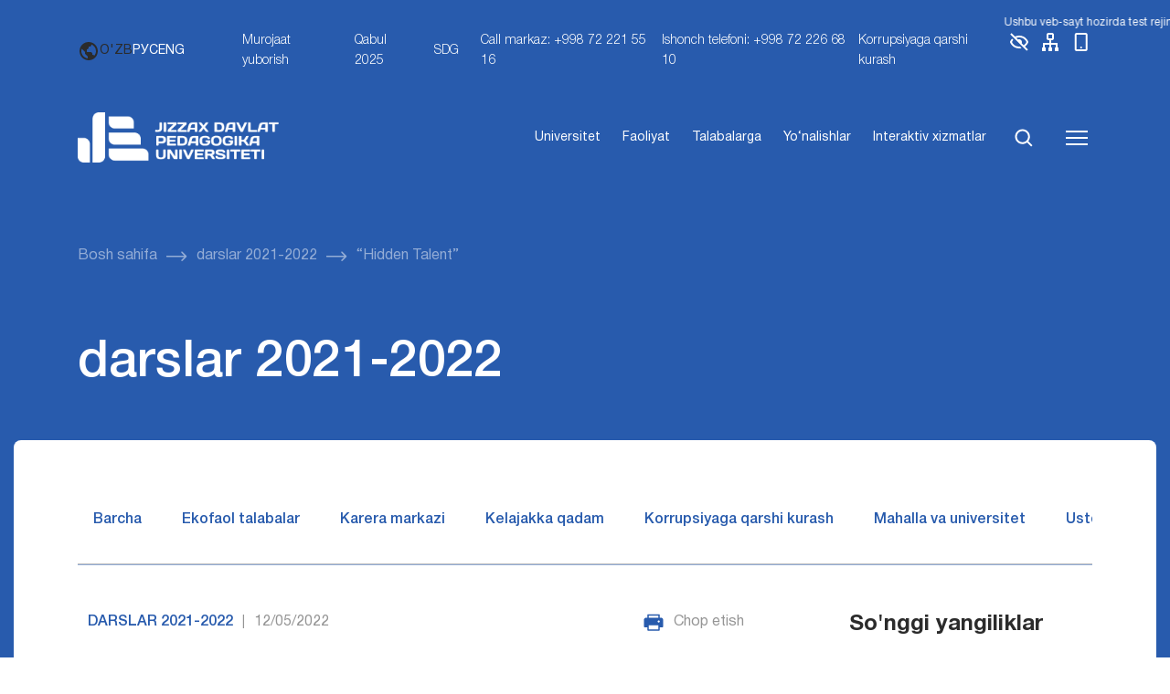

--- FILE ---
content_type: text/html; charset=UTF-8
request_url: https://jdpu.uz/hidden-talent-2/
body_size: 42162
content:
<!DOCTYPE html>
<html lang="uz-UZ">
<head>
    <meta charset="UTF-8">
    <meta name="viewport" content="width=device-width, initial-scale=1, shrink-to-fit=no">
    <link rel="icon" type="image/png" href="https://jdpu.uz/wp-content/themes/jdpu/assets/img/favicon.png"/>
    <title>“Hidden Talent” &#8211; Abdulla Qodiriy nomidagi  Jizzax davlat pedagogika universiteti</title>
<meta name='robots' content='max-image-preview:large' />
	<style>img:is([sizes="auto" i], [sizes^="auto," i]) { contain-intrinsic-size: 3000px 1500px }</style>
	<link rel='dns-prefetch' href='//cdn.jsdelivr.net' />
<link rel="alternate" type="application/rss+xml" title="Abdulla Qodiriy nomidagi  Jizzax davlat pedagogika universiteti &raquo; obunasi" href="https://jdpu.uz/feed/" />
<link rel="alternate" type="application/rss+xml" title="Abdulla Qodiriy nomidagi  Jizzax davlat pedagogika universiteti &raquo; bildirilgan fikrlar obunasi" href="https://jdpu.uz/comments/feed/" />
<link rel="alternate" type="application/rss+xml" title="Abdulla Qodiriy nomidagi  Jizzax davlat pedagogika universiteti &raquo; “Hidden Talent” bildirilgan fikrlar obunasi" href="https://jdpu.uz/hidden-talent-2/feed/" />
<script>
window._wpemojiSettings = {"baseUrl":"https:\/\/s.w.org\/images\/core\/emoji\/16.0.1\/72x72\/","ext":".png","svgUrl":"https:\/\/s.w.org\/images\/core\/emoji\/16.0.1\/svg\/","svgExt":".svg","source":{"concatemoji":"https:\/\/jdpu.uz\/wp-includes\/js\/wp-emoji-release.min.js?ver=6.8.3"}};
/*! This file is auto-generated */
!function(s,n){var o,i,e;function c(e){try{var t={supportTests:e,timestamp:(new Date).valueOf()};sessionStorage.setItem(o,JSON.stringify(t))}catch(e){}}function p(e,t,n){e.clearRect(0,0,e.canvas.width,e.canvas.height),e.fillText(t,0,0);var t=new Uint32Array(e.getImageData(0,0,e.canvas.width,e.canvas.height).data),a=(e.clearRect(0,0,e.canvas.width,e.canvas.height),e.fillText(n,0,0),new Uint32Array(e.getImageData(0,0,e.canvas.width,e.canvas.height).data));return t.every(function(e,t){return e===a[t]})}function u(e,t){e.clearRect(0,0,e.canvas.width,e.canvas.height),e.fillText(t,0,0);for(var n=e.getImageData(16,16,1,1),a=0;a<n.data.length;a++)if(0!==n.data[a])return!1;return!0}function f(e,t,n,a){switch(t){case"flag":return n(e,"\ud83c\udff3\ufe0f\u200d\u26a7\ufe0f","\ud83c\udff3\ufe0f\u200b\u26a7\ufe0f")?!1:!n(e,"\ud83c\udde8\ud83c\uddf6","\ud83c\udde8\u200b\ud83c\uddf6")&&!n(e,"\ud83c\udff4\udb40\udc67\udb40\udc62\udb40\udc65\udb40\udc6e\udb40\udc67\udb40\udc7f","\ud83c\udff4\u200b\udb40\udc67\u200b\udb40\udc62\u200b\udb40\udc65\u200b\udb40\udc6e\u200b\udb40\udc67\u200b\udb40\udc7f");case"emoji":return!a(e,"\ud83e\udedf")}return!1}function g(e,t,n,a){var r="undefined"!=typeof WorkerGlobalScope&&self instanceof WorkerGlobalScope?new OffscreenCanvas(300,150):s.createElement("canvas"),o=r.getContext("2d",{willReadFrequently:!0}),i=(o.textBaseline="top",o.font="600 32px Arial",{});return e.forEach(function(e){i[e]=t(o,e,n,a)}),i}function t(e){var t=s.createElement("script");t.src=e,t.defer=!0,s.head.appendChild(t)}"undefined"!=typeof Promise&&(o="wpEmojiSettingsSupports",i=["flag","emoji"],n.supports={everything:!0,everythingExceptFlag:!0},e=new Promise(function(e){s.addEventListener("DOMContentLoaded",e,{once:!0})}),new Promise(function(t){var n=function(){try{var e=JSON.parse(sessionStorage.getItem(o));if("object"==typeof e&&"number"==typeof e.timestamp&&(new Date).valueOf()<e.timestamp+604800&&"object"==typeof e.supportTests)return e.supportTests}catch(e){}return null}();if(!n){if("undefined"!=typeof Worker&&"undefined"!=typeof OffscreenCanvas&&"undefined"!=typeof URL&&URL.createObjectURL&&"undefined"!=typeof Blob)try{var e="postMessage("+g.toString()+"("+[JSON.stringify(i),f.toString(),p.toString(),u.toString()].join(",")+"));",a=new Blob([e],{type:"text/javascript"}),r=new Worker(URL.createObjectURL(a),{name:"wpTestEmojiSupports"});return void(r.onmessage=function(e){c(n=e.data),r.terminate(),t(n)})}catch(e){}c(n=g(i,f,p,u))}t(n)}).then(function(e){for(var t in e)n.supports[t]=e[t],n.supports.everything=n.supports.everything&&n.supports[t],"flag"!==t&&(n.supports.everythingExceptFlag=n.supports.everythingExceptFlag&&n.supports[t]);n.supports.everythingExceptFlag=n.supports.everythingExceptFlag&&!n.supports.flag,n.DOMReady=!1,n.readyCallback=function(){n.DOMReady=!0}}).then(function(){return e}).then(function(){var e;n.supports.everything||(n.readyCallback(),(e=n.source||{}).concatemoji?t(e.concatemoji):e.wpemoji&&e.twemoji&&(t(e.twemoji),t(e.wpemoji)))}))}((window,document),window._wpemojiSettings);
</script>
<style id='wp-emoji-styles-inline-css'>

	img.wp-smiley, img.emoji {
		display: inline !important;
		border: none !important;
		box-shadow: none !important;
		height: 1em !important;
		width: 1em !important;
		margin: 0 0.07em !important;
		vertical-align: -0.1em !important;
		background: none !important;
		padding: 0 !important;
	}
</style>
<link rel='stylesheet' id='wp-block-library-css' href='https://jdpu.uz/wp-includes/css/dist/block-library/style.min.css?ver=6.8.3' media='all' />
<style id='wp-block-library-theme-inline-css'>
.wp-block-audio :where(figcaption){color:#555;font-size:13px;text-align:center}.is-dark-theme .wp-block-audio :where(figcaption){color:#ffffffa6}.wp-block-audio{margin:0 0 1em}.wp-block-code{border:1px solid #ccc;border-radius:4px;font-family:Menlo,Consolas,monaco,monospace;padding:.8em 1em}.wp-block-embed :where(figcaption){color:#555;font-size:13px;text-align:center}.is-dark-theme .wp-block-embed :where(figcaption){color:#ffffffa6}.wp-block-embed{margin:0 0 1em}.blocks-gallery-caption{color:#555;font-size:13px;text-align:center}.is-dark-theme .blocks-gallery-caption{color:#ffffffa6}:root :where(.wp-block-image figcaption){color:#555;font-size:13px;text-align:center}.is-dark-theme :root :where(.wp-block-image figcaption){color:#ffffffa6}.wp-block-image{margin:0 0 1em}.wp-block-pullquote{border-bottom:4px solid;border-top:4px solid;color:currentColor;margin-bottom:1.75em}.wp-block-pullquote cite,.wp-block-pullquote footer,.wp-block-pullquote__citation{color:currentColor;font-size:.8125em;font-style:normal;text-transform:uppercase}.wp-block-quote{border-left:.25em solid;margin:0 0 1.75em;padding-left:1em}.wp-block-quote cite,.wp-block-quote footer{color:currentColor;font-size:.8125em;font-style:normal;position:relative}.wp-block-quote:where(.has-text-align-right){border-left:none;border-right:.25em solid;padding-left:0;padding-right:1em}.wp-block-quote:where(.has-text-align-center){border:none;padding-left:0}.wp-block-quote.is-large,.wp-block-quote.is-style-large,.wp-block-quote:where(.is-style-plain){border:none}.wp-block-search .wp-block-search__label{font-weight:700}.wp-block-search__button{border:1px solid #ccc;padding:.375em .625em}:where(.wp-block-group.has-background){padding:1.25em 2.375em}.wp-block-separator.has-css-opacity{opacity:.4}.wp-block-separator{border:none;border-bottom:2px solid;margin-left:auto;margin-right:auto}.wp-block-separator.has-alpha-channel-opacity{opacity:1}.wp-block-separator:not(.is-style-wide):not(.is-style-dots){width:100px}.wp-block-separator.has-background:not(.is-style-dots){border-bottom:none;height:1px}.wp-block-separator.has-background:not(.is-style-wide):not(.is-style-dots){height:2px}.wp-block-table{margin:0 0 1em}.wp-block-table td,.wp-block-table th{word-break:normal}.wp-block-table :where(figcaption){color:#555;font-size:13px;text-align:center}.is-dark-theme .wp-block-table :where(figcaption){color:#ffffffa6}.wp-block-video :where(figcaption){color:#555;font-size:13px;text-align:center}.is-dark-theme .wp-block-video :where(figcaption){color:#ffffffa6}.wp-block-video{margin:0 0 1em}:root :where(.wp-block-template-part.has-background){margin-bottom:0;margin-top:0;padding:1.25em 2.375em}
</style>
<style id='classic-theme-styles-inline-css'>
/*! This file is auto-generated */
.wp-block-button__link{color:#fff;background-color:#32373c;border-radius:9999px;box-shadow:none;text-decoration:none;padding:calc(.667em + 2px) calc(1.333em + 2px);font-size:1.125em}.wp-block-file__button{background:#32373c;color:#fff;text-decoration:none}
</style>
<style id='global-styles-inline-css'>
:root{--wp--preset--aspect-ratio--square: 1;--wp--preset--aspect-ratio--4-3: 4/3;--wp--preset--aspect-ratio--3-4: 3/4;--wp--preset--aspect-ratio--3-2: 3/2;--wp--preset--aspect-ratio--2-3: 2/3;--wp--preset--aspect-ratio--16-9: 16/9;--wp--preset--aspect-ratio--9-16: 9/16;--wp--preset--color--black: #000000;--wp--preset--color--cyan-bluish-gray: #abb8c3;--wp--preset--color--white: #ffffff;--wp--preset--color--pale-pink: #f78da7;--wp--preset--color--vivid-red: #cf2e2e;--wp--preset--color--luminous-vivid-orange: #ff6900;--wp--preset--color--luminous-vivid-amber: #fcb900;--wp--preset--color--light-green-cyan: #7bdcb5;--wp--preset--color--vivid-green-cyan: #00d084;--wp--preset--color--pale-cyan-blue: #8ed1fc;--wp--preset--color--vivid-cyan-blue: #0693e3;--wp--preset--color--vivid-purple: #9b51e0;--wp--preset--gradient--vivid-cyan-blue-to-vivid-purple: linear-gradient(135deg,rgba(6,147,227,1) 0%,rgb(155,81,224) 100%);--wp--preset--gradient--light-green-cyan-to-vivid-green-cyan: linear-gradient(135deg,rgb(122,220,180) 0%,rgb(0,208,130) 100%);--wp--preset--gradient--luminous-vivid-amber-to-luminous-vivid-orange: linear-gradient(135deg,rgba(252,185,0,1) 0%,rgba(255,105,0,1) 100%);--wp--preset--gradient--luminous-vivid-orange-to-vivid-red: linear-gradient(135deg,rgba(255,105,0,1) 0%,rgb(207,46,46) 100%);--wp--preset--gradient--very-light-gray-to-cyan-bluish-gray: linear-gradient(135deg,rgb(238,238,238) 0%,rgb(169,184,195) 100%);--wp--preset--gradient--cool-to-warm-spectrum: linear-gradient(135deg,rgb(74,234,220) 0%,rgb(151,120,209) 20%,rgb(207,42,186) 40%,rgb(238,44,130) 60%,rgb(251,105,98) 80%,rgb(254,248,76) 100%);--wp--preset--gradient--blush-light-purple: linear-gradient(135deg,rgb(255,206,236) 0%,rgb(152,150,240) 100%);--wp--preset--gradient--blush-bordeaux: linear-gradient(135deg,rgb(254,205,165) 0%,rgb(254,45,45) 50%,rgb(107,0,62) 100%);--wp--preset--gradient--luminous-dusk: linear-gradient(135deg,rgb(255,203,112) 0%,rgb(199,81,192) 50%,rgb(65,88,208) 100%);--wp--preset--gradient--pale-ocean: linear-gradient(135deg,rgb(255,245,203) 0%,rgb(182,227,212) 50%,rgb(51,167,181) 100%);--wp--preset--gradient--electric-grass: linear-gradient(135deg,rgb(202,248,128) 0%,rgb(113,206,126) 100%);--wp--preset--gradient--midnight: linear-gradient(135deg,rgb(2,3,129) 0%,rgb(40,116,252) 100%);--wp--preset--font-size--small: 13px;--wp--preset--font-size--medium: 20px;--wp--preset--font-size--large: 36px;--wp--preset--font-size--x-large: 42px;--wp--preset--spacing--20: 0.44rem;--wp--preset--spacing--30: 0.67rem;--wp--preset--spacing--40: 1rem;--wp--preset--spacing--50: 1.5rem;--wp--preset--spacing--60: 2.25rem;--wp--preset--spacing--70: 3.38rem;--wp--preset--spacing--80: 5.06rem;--wp--preset--shadow--natural: 6px 6px 9px rgba(0, 0, 0, 0.2);--wp--preset--shadow--deep: 12px 12px 50px rgba(0, 0, 0, 0.4);--wp--preset--shadow--sharp: 6px 6px 0px rgba(0, 0, 0, 0.2);--wp--preset--shadow--outlined: 6px 6px 0px -3px rgba(255, 255, 255, 1), 6px 6px rgba(0, 0, 0, 1);--wp--preset--shadow--crisp: 6px 6px 0px rgba(0, 0, 0, 1);}:where(.is-layout-flex){gap: 0.5em;}:where(.is-layout-grid){gap: 0.5em;}body .is-layout-flex{display: flex;}.is-layout-flex{flex-wrap: wrap;align-items: center;}.is-layout-flex > :is(*, div){margin: 0;}body .is-layout-grid{display: grid;}.is-layout-grid > :is(*, div){margin: 0;}:where(.wp-block-columns.is-layout-flex){gap: 2em;}:where(.wp-block-columns.is-layout-grid){gap: 2em;}:where(.wp-block-post-template.is-layout-flex){gap: 1.25em;}:where(.wp-block-post-template.is-layout-grid){gap: 1.25em;}.has-black-color{color: var(--wp--preset--color--black) !important;}.has-cyan-bluish-gray-color{color: var(--wp--preset--color--cyan-bluish-gray) !important;}.has-white-color{color: var(--wp--preset--color--white) !important;}.has-pale-pink-color{color: var(--wp--preset--color--pale-pink) !important;}.has-vivid-red-color{color: var(--wp--preset--color--vivid-red) !important;}.has-luminous-vivid-orange-color{color: var(--wp--preset--color--luminous-vivid-orange) !important;}.has-luminous-vivid-amber-color{color: var(--wp--preset--color--luminous-vivid-amber) !important;}.has-light-green-cyan-color{color: var(--wp--preset--color--light-green-cyan) !important;}.has-vivid-green-cyan-color{color: var(--wp--preset--color--vivid-green-cyan) !important;}.has-pale-cyan-blue-color{color: var(--wp--preset--color--pale-cyan-blue) !important;}.has-vivid-cyan-blue-color{color: var(--wp--preset--color--vivid-cyan-blue) !important;}.has-vivid-purple-color{color: var(--wp--preset--color--vivid-purple) !important;}.has-black-background-color{background-color: var(--wp--preset--color--black) !important;}.has-cyan-bluish-gray-background-color{background-color: var(--wp--preset--color--cyan-bluish-gray) !important;}.has-white-background-color{background-color: var(--wp--preset--color--white) !important;}.has-pale-pink-background-color{background-color: var(--wp--preset--color--pale-pink) !important;}.has-vivid-red-background-color{background-color: var(--wp--preset--color--vivid-red) !important;}.has-luminous-vivid-orange-background-color{background-color: var(--wp--preset--color--luminous-vivid-orange) !important;}.has-luminous-vivid-amber-background-color{background-color: var(--wp--preset--color--luminous-vivid-amber) !important;}.has-light-green-cyan-background-color{background-color: var(--wp--preset--color--light-green-cyan) !important;}.has-vivid-green-cyan-background-color{background-color: var(--wp--preset--color--vivid-green-cyan) !important;}.has-pale-cyan-blue-background-color{background-color: var(--wp--preset--color--pale-cyan-blue) !important;}.has-vivid-cyan-blue-background-color{background-color: var(--wp--preset--color--vivid-cyan-blue) !important;}.has-vivid-purple-background-color{background-color: var(--wp--preset--color--vivid-purple) !important;}.has-black-border-color{border-color: var(--wp--preset--color--black) !important;}.has-cyan-bluish-gray-border-color{border-color: var(--wp--preset--color--cyan-bluish-gray) !important;}.has-white-border-color{border-color: var(--wp--preset--color--white) !important;}.has-pale-pink-border-color{border-color: var(--wp--preset--color--pale-pink) !important;}.has-vivid-red-border-color{border-color: var(--wp--preset--color--vivid-red) !important;}.has-luminous-vivid-orange-border-color{border-color: var(--wp--preset--color--luminous-vivid-orange) !important;}.has-luminous-vivid-amber-border-color{border-color: var(--wp--preset--color--luminous-vivid-amber) !important;}.has-light-green-cyan-border-color{border-color: var(--wp--preset--color--light-green-cyan) !important;}.has-vivid-green-cyan-border-color{border-color: var(--wp--preset--color--vivid-green-cyan) !important;}.has-pale-cyan-blue-border-color{border-color: var(--wp--preset--color--pale-cyan-blue) !important;}.has-vivid-cyan-blue-border-color{border-color: var(--wp--preset--color--vivid-cyan-blue) !important;}.has-vivid-purple-border-color{border-color: var(--wp--preset--color--vivid-purple) !important;}.has-vivid-cyan-blue-to-vivid-purple-gradient-background{background: var(--wp--preset--gradient--vivid-cyan-blue-to-vivid-purple) !important;}.has-light-green-cyan-to-vivid-green-cyan-gradient-background{background: var(--wp--preset--gradient--light-green-cyan-to-vivid-green-cyan) !important;}.has-luminous-vivid-amber-to-luminous-vivid-orange-gradient-background{background: var(--wp--preset--gradient--luminous-vivid-amber-to-luminous-vivid-orange) !important;}.has-luminous-vivid-orange-to-vivid-red-gradient-background{background: var(--wp--preset--gradient--luminous-vivid-orange-to-vivid-red) !important;}.has-very-light-gray-to-cyan-bluish-gray-gradient-background{background: var(--wp--preset--gradient--very-light-gray-to-cyan-bluish-gray) !important;}.has-cool-to-warm-spectrum-gradient-background{background: var(--wp--preset--gradient--cool-to-warm-spectrum) !important;}.has-blush-light-purple-gradient-background{background: var(--wp--preset--gradient--blush-light-purple) !important;}.has-blush-bordeaux-gradient-background{background: var(--wp--preset--gradient--blush-bordeaux) !important;}.has-luminous-dusk-gradient-background{background: var(--wp--preset--gradient--luminous-dusk) !important;}.has-pale-ocean-gradient-background{background: var(--wp--preset--gradient--pale-ocean) !important;}.has-electric-grass-gradient-background{background: var(--wp--preset--gradient--electric-grass) !important;}.has-midnight-gradient-background{background: var(--wp--preset--gradient--midnight) !important;}.has-small-font-size{font-size: var(--wp--preset--font-size--small) !important;}.has-medium-font-size{font-size: var(--wp--preset--font-size--medium) !important;}.has-large-font-size{font-size: var(--wp--preset--font-size--large) !important;}.has-x-large-font-size{font-size: var(--wp--preset--font-size--x-large) !important;}
:where(.wp-block-post-template.is-layout-flex){gap: 1.25em;}:where(.wp-block-post-template.is-layout-grid){gap: 1.25em;}
:where(.wp-block-columns.is-layout-flex){gap: 2em;}:where(.wp-block-columns.is-layout-grid){gap: 2em;}
:root :where(.wp-block-pullquote){font-size: 1.5em;line-height: 1.6;}
</style>
<link rel='stylesheet' id='wp-pagenavi-css' href='https://jdpu.uz/wp-content/plugins/wp-pagenavi/pagenavi-css.css?ver=2.70' media='all' />
<link rel='stylesheet' id='dashicons-css' href='https://jdpu.uz/wp-includes/css/dashicons.min.css?ver=6.8.3' media='all' />
<link rel='stylesheet' id='header-css' href='https://jdpu.uz/wp-content/themes/jdpu/assets/css/header.css?ver=5.2' media='all' />
<link rel='stylesheet' id='pages-css' href='https://jdpu.uz/wp-content/themes/jdpu/assets/css/pages.css?ver=5.2' media='all' />
<link rel='stylesheet' id='swiper-css-css' href='https://cdn.jsdelivr.net/npm/swiper@10/swiper-bundle.min.css?ver=6.8.3' media='all' />
<link rel='stylesheet' id='single-post-style-css' href='https://jdpu.uz/wp-content/themes/jdpu/assets/css/content-single.css?ver=1.0.0' media='all' />
<link rel='stylesheet' id='easy_table_style-css' href='https://jdpu.uz/wp-content/plugins/easy-table/themes/default/style.css?ver=1.8' media='all' />
<link rel="https://api.w.org/" href="https://jdpu.uz/wp-json/" /><link rel="alternate" title="JSON" type="application/json" href="https://jdpu.uz/wp-json/wp/v2/posts/21407" /><link rel="EditURI" type="application/rsd+xml" title="RSD" href="https://jdpu.uz/xmlrpc.php?rsd" />
<meta name="generator" content="WordPress 6.8.3" />
<link rel="canonical" href="https://jdpu.uz/hidden-talent-2/" />
<link rel='shortlink' href='https://jdpu.uz/?p=21407' />
<link rel="alternate" title="oEmbed (JSON)" type="application/json+oembed" href="https://jdpu.uz/wp-json/oembed/1.0/embed?url=https%3A%2F%2Fjdpu.uz%2Fhidden-talent-2%2F" />
<link rel="alternate" title="oEmbed (XML)" type="text/xml+oembed" href="https://jdpu.uz/wp-json/oembed/1.0/embed?url=https%3A%2F%2Fjdpu.uz%2Fhidden-talent-2%2F&#038;format=xml" />
<style>
.qtranxs_flag_uz {background-image: url(https://jdpu.uz/wp-content/plugins/qtranslate-xt/flags/uz.png); background-repeat: no-repeat;}
.qtranxs_flag_en {background-image: url(https://jdpu.uz/wp-content/plugins/qtranslate-xt/flags/gb.png); background-repeat: no-repeat;}
.qtranxs_flag_ru {background-image: url(https://jdpu.uz/wp-content/plugins/qtranslate-xt/flags/ru.png); background-repeat: no-repeat;}
</style>
<link hreflang="uz" href="https://jdpu.uz/hidden-talent-2/" rel="alternate" />
<link hreflang="en" href="https://jdpu.uz/en/hidden-talent-2/" rel="alternate" />
<link hreflang="ru" href="https://jdpu.uz/ru/hidden-talent-2/" rel="alternate" />
<link hreflang="x-default" href="https://jdpu.uz/hidden-talent-2/" rel="alternate" />
<meta name="generator" content="qTranslate-XT 3.15.3" />
<style type="text/css">/** Mega Menu CSS: fs **/</style>
</head>

<body class="wp-singular post-template-default single single-post postid-21407 single-format-standard wp-theme-jdpu">
<header>
    <div class="top-bar">
        <div class="announcement-marquee">
            <div class="marquee-content">
    <span>
        Ushbu veb-sayt hozirda test rejimida ishlamoqda. Ba'zi funksiyalar mavjud bo‘lmasligi yoki kutilganidek ishlamasligi mumkin.    </span>
            </div>
        </div>
        <div class="container">
            <div class="nav-links fs-14">
                <div class="logo d-flex text-uppercase align-center">
                    <a href="https://jdpu.uz"><img class="d-flex" src="https://jdpu.uz/wp-content/themes/jdpu/assets/img/logo_jd.png" alt="JDPU logotipi"></a>
<!--                    <p>--><!--</p>-->
                </div>
                <div class="lang d-flex align-center gap-10 me-40">
                    <svg width="24" height="24" viewBox="0 0 24 24" fill="none" xmlns="http://www.w3.org/2000/svg">
                        <path d="M12 2C6.486 2 2 6.486 2 12C2 17.514 6.486 22 12 22C17.514 22 22 17.514 22 12C22 6.486 17.514 2 12 2ZM4 12C4 11.101 4.156 10.238 4.431 9.431L6 11L8 13V15L10 17L11 18V19.931C7.061 19.436 4 16.072 4 12ZM18.33 16.873C17.677 16.347 16.687 16 16 16V15C16 14.4696 15.7893 13.9609 15.4142 13.5858C15.0391 13.2107 14.5304 13 14 13H10V10C10.5304 10 11.0391 9.78929 11.4142 9.41421C11.7893 9.03914 12 8.53043 12 8V7H13C13.5304 7 14.0391 6.78929 14.4142 6.41421C14.7893 6.03914 15 5.53043 15 5V4.589C17.928 5.778 20 8.65 20 12C19.9998 13.7647 19.4123 15.4791 18.33 16.873Z" fill="#2B2B2B"/>
                    </svg>

                    <span class="active">O'ZB</span><a href="https://jdpu.uz/ru/hidden-talent-2/">РУС</a><a href="https://jdpu.uz/en/hidden-talent-2/">ENG</a>                </div>
                <div class="d-none d-lg-flex">

                    <div class="menu-top_header-container"><ul id="menu-top_header" class="gap-20 no-wrap"><li id="menu-item-69912" class="menu-item menu-item-type-post_type menu-item-object-page menu-item-69912"><a href="https://jdpu.uz/murojaatlar/">Murojaat yuborish</a></li>
<li id="menu-item-69384" class="menu-item menu-item-type-post_type menu-item-object-page menu-item-69384"><a href="https://jdpu.uz/abiturientlarga/">Qabul 2025</a></li>
<li id="menu-item-94268" class="menu-item menu-item-type-post_type menu-item-object-page menu-item-94268"><a href="https://jdpu.uz/universitet/faoliyat/sdg/">SDG</a></li>
<li id="menu-item-70202" class="menu-item menu-item-type-custom menu-item-object-custom menu-item-70202"><a href="#">Call markaz: +998 72 221 55 16</a></li>
<li id="menu-item-69386" class="menu-item menu-item-type-custom menu-item-object-custom menu-item-69386"><a href="#">Ishonch telefoni: +998 72 226 68 10</a></li>
<li id="menu-item-93616" class="menu-item menu-item-type-custom menu-item-object-custom menu-item-93616"><a href="https://jdpu.uz/department/korrupsiyaga-qarshi-kurashish-komplaens-nazorat-tizimini-boshqarish-bolimi/">Korrupsiyaga qarshi kurash</a></li>
</ul></div>
                    <a class="me-10 tooltip-wrapper" href="#">
                        <img src="https://jdpu.uz/wp-content/themes/jdpu/assets/svg/eye.svg" alt="">
                        <!--                                <div class="custom-tooltip tooltip-style">Ko'rish</div>-->
                    </a>

                    <a class="me-10 tooltip-wrapper" href="#">
                        <img src="https://jdpu.uz/wp-content/themes/jdpu/assets/svg/sitemap.svg" alt="">
                        <!--                                <div class="custom-tooltip tooltip-style">Sayt xaritasi</div>-->
                    </a>

                    <a class="tooltip-wrapper" href="#">
                        <img src="https://jdpu.uz/wp-content/themes/jdpu/assets/svg/mobile.svg" alt="">
                        <!--                                <div class="custom-tooltip tooltip-style">Mobil versiya</div>-->
                    </a>

                </div>
                <a href="#" class="openMenu d-block d-lg-none"><img src="/wp-content/themes/jdpu/assets/svg/menu.svg" alt=""></a>
            </div>
        </div>
    </div>
    <div class="header_menu container-fluid pt-30 pb-30">
        <div class="container">
            <div class="menu d-flex justify-between align-center">
                <div class="logo d-flex text-uppercase align-center">
                    <a href="https://jdpu.uz"><img class="d-flex" src="https://jdpu.uz/wp-content/themes/jdpu/assets/img/logo_jd.png" alt="JDPU logotipi"></a>
<!--                    <p>--><!--</p>-->
                </div>
                <ul class="d-flex">

                    <li id="menu-item-69389" class="menu-item menu-item-type-post_type menu-item-object-page menu-item-69389"><a href="https://jdpu.uz/universitet/">Universitet</a></li>
<li id="menu-item-69390" class="menu-item menu-item-type-post_type menu-item-object-page menu-item-69390"><a href="https://jdpu.uz/universitet/faoliyat/">Faoliyat</a></li>
<li id="menu-item-69391" class="menu-item menu-item-type-custom menu-item-object-custom menu-item-69391"><a href="https://jdpu.uz/talabalarga">Talabalarga</a></li>
<li id="menu-item-69392" class="menu-item menu-item-type-post_type menu-item-object-page menu-item-69392"><a href="https://jdpu.uz/universitet/yonalishlar/">Yo‘nalishlar</a></li>
<li id="menu-item-69393" class="menu-item menu-item-type-custom menu-item-object-custom menu-item-69393"><a href="https://interaktiv.jdpu.uz/">Interaktiv xizmatlar</a></li>

                    <li><a href="#" class="search-icon" id="openModal"><img src="https://jdpu.uz/wp-content/themes/jdpu/assets/svg/search.svg" alt=""></a></li>
                    <li><a href="#" class="openMenu"><img src="https://jdpu.uz/wp-content/themes/jdpu/assets/svg/menu.svg" alt=""></a></li>
                </ul>
            </div>
        </div>
    </div>
</header>

<main>
<div class="breadcrumbs pt-60 pb-60">
    <div class="container">
        <ul class="d-flex align-items-center flex-wrap gap-10">
            <li class="me-10 d-flex align-items-center">
                <a href="https://jdpu.uz/" class="me-10 active">
                    Bosh sahifa                </a>
                <img src="https://jdpu.uz/wp-content/themes/jdpu/assets/svg/breadcrums-arrow.svg" alt="">
            </li>

            <li class="me-10 d-flex align-items-center"><a href="https://jdpu.uz/category/open-lessons/" class="me-10 active">darslar 2021-2022</a><img src="https://jdpu.uz/wp-content/themes/jdpu/assets/svg/breadcrums-arrow.svg" alt=""></li><li>“Hidden Talent”</li>        </ul>
    </div>
</div>

<div class="pages_head">
    <div class="container">
        <div class="title mb-40">
            darslar 2021-2022        </div>
    </div>
</div>

<div class="container-fluid post-single">
    <div class="page_container main-news pt-60 pb-60">
        <div class="container">
            <div class="page-category row mb-50">
                                <ul class="d-flex gap-10 justify-between col-12 mb-20">
                    <li><a href="https://jdpu.uz/category/yangiliklar/">Barcha</a>
                    </li>
                                                <li>
                                <a href="https://jdpu.uz/category/yangiliklar/ekofaol-talabalar/">Ekofaol talabalar</a>
                            </li>
                                                    <li>
                                <a href="https://jdpu.uz/category/yangiliklar/karera-markazi/">Karera markazi</a>
                            </li>
                                                    <li>
                                <a href="https://jdpu.uz/category/yangiliklar/kelajakka-qadam/">Kelajakka qadam</a>
                            </li>
                                                    <li>
                                <a href="https://jdpu.uz/category/yangiliklar/korrupsiyaga_qarshi_kurash/">Korrupsiyaga qarshi kurash</a>
                            </li>
                                                    <li>
                                <a href="https://jdpu.uz/category/yangiliklar/mahalla-va-universitet/">Mahalla va universitet</a>
                            </li>
                                                    <li>
                                <a href="https://jdpu.uz/category/yangiliklar/ustozlar-suhbatin-qomsar-bu-kongil/">Ustozlar suhbatin qo‘msar bu ko‘ngil</a>
                            </li>
                                        </ul>
                <hr class="top-single">
            </div>
            <div class="row">
                <div class="col-lg-8">
                    <div class="">
                        <div class="row gap gap-40">
                            <div class="d-flex justify-between mb-30 col-12">
                                <div class="d-flex">
                                    <div class="single_category me-10">
                                        darslar 2021-2022                                    </div>
                                    <div class="me-10 v-line">|</div>
                                    <div class="single_date me-10">12/05/2022</div>
                                </div>
                                <div class="d-flex">
                                    <img src="https://jdpu.uz/wp-content/themes/jdpu/assets/svg/print.svg" alt=""
                                         class="me-10">
                                    <div class="print">Chop etish</div>
                                </div>
                            </div>
                            <div class="single-title mb-60">
                                “Hidden Talent”                            </div>
                            <div class="single-content mb-30">
                                <p><a href="https://jdpu.uz/wp-content/uploads/2022/06/oshiq-dars-4-Sayfullayev-X.pdf"> “Hidden Talent”</a></p>
                            </div>

                            
                            <div class="single-social col-12">
                                <hr class="hr-line mb-20">
                                <div class="d-flex justify-between align-center">
                                    <div class="d-flex align-center">
                                        <span class="me-10">Ulashish:</span>
                                        <a href="https://t.me/share/url?url=https://jdpu.uz/hidden-talent-2/" target="_blank"
                                           class="d-flex">
                                            <svg xmlns="http://www.w3.org/2000/svg" width="24" height="24"
                                                 viewBox="0 0 24 24" fill="none" class="me-10">
                                                <g clip-path="url(#clip0_8467_8381)">
                                                    <path fill-rule="evenodd" clip-rule="evenodd"
                                                          d="M24 12C24 18.6274 18.6274 24 12 24C5.37258 24 0 18.6274 0 12C0 5.37258 5.37258 0 12 0C18.6274 0 24 5.37258 24 12ZM12.43 8.85893C11.2628 9.3444 8.93014 10.3492 5.43189 11.8733C4.86383 12.0992 4.56626 12.3202 4.53917 12.5363C4.49339 12.9015 4.95071 13.0453 5.57348 13.2411C5.65819 13.2678 5.74596 13.2954 5.83594 13.3246C6.44864 13.5238 7.27283 13.7568 7.70129 13.766C8.08994 13.7744 8.52373 13.6142 9.00264 13.2853C12.2712 11.079 13.9584 9.96381 14.0643 9.93977C14.139 9.92281 14.2426 9.90148 14.3128 9.96385C14.3829 10.0262 14.376 10.1443 14.3686 10.176C14.3233 10.3691 12.5281 12.0381 11.5991 12.9018C11.3095 13.171 11.1041 13.362 11.0621 13.4056C10.968 13.5034 10.8721 13.5958 10.78 13.6846C10.2108 14.2333 9.78391 14.6448 10.8036 15.3168C11.2936 15.6397 11.6858 15.9067 12.0769 16.1731C12.5042 16.4641 12.9303 16.7543 13.4816 17.1157C13.6221 17.2078 13.7562 17.3034 13.8869 17.3965C14.3841 17.751 14.8307 18.0694 15.3826 18.0186C15.7032 17.9891 16.0345 17.6876 16.2027 16.7884C16.6002 14.6632 17.3816 10.0585 17.5622 8.16098C17.578 7.99473 17.5581 7.78197 17.5422 7.68857C17.5262 7.59518 17.4928 7.46211 17.3714 7.3636C17.2276 7.24694 17.0056 7.22234 16.9064 7.22408C16.455 7.23203 15.7626 7.47282 12.43 8.85893Z"
                                                          fill="#4C4C4C"></path>
                                                </g>
                                            </svg>
                                        </a>
                                        <a href="http://www.facebook.com/sharer.php?u=https://jdpu.uz/hidden-talent-2/"
                                           target="_blank" class="d-flex">
                                            <svg xmlns="http://www.w3.org/2000/svg" width="24" height="24"
                                                 viewBox="0 0 24 24" fill="none" class="me-10">
                                                <g clip-path="url(#clip0_8467_8382)">
                                                    <path d="M12 0C18.6274 0 24 5.37259 24 12C24 18.1352 19.3955 23.1944 13.4538 23.9121V15.667L16.7001 15.667L17.3734 12H13.4538V10.7031C13.4538 9.73417 13.6439 9.06339 14.0799 8.63483C14.5159 8.20627 15.1979 8.01993 16.1817 8.01993C16.4307 8.01993 16.6599 8.02241 16.8633 8.02736C17.1591 8.03456 17.4002 8.047 17.568 8.06467V4.74048C17.501 4.72184 17.4218 4.70321 17.3331 4.68486C17.1321 4.6433 16.8822 4.60324 16.6136 4.56806C16.0523 4.49453 15.4093 4.4423 14.9594 4.4423C13.1424 4.4423 11.7692 4.83102 10.8107 5.63619C9.65388 6.60791 9.10108 8.18622 9.10108 10.4199V12H6.62659V15.667H9.10108V23.6466C3.87432 22.3498 0 17.6277 0 12C0 5.37259 5.37259 0 12 0Z"
                                                          fill="#4C4C4C"></path>
                                                </g>
                                            </svg>
                                        </a>
                                        <a href="https://www.linkedin.com/shareArticle?mini=true&url=https://jdpu.uz/hidden-talent-2/"
                                           target="_blank" class="d-flex">
                                            <svg xmlns="http://www.w3.org/2000/svg" width="24" height="24"
                                                 viewBox="0 0 24 24" fill="none" class="me-10">
                                                <path d="M21.3715 1H2.62422C1.72617 1 1 1.70898 1 2.58555V21.4102C1 22.2867 1.72617 23 2.62422 23H21.3715C22.2695 23 23 22.2867 23 21.4145V2.58555C23 1.70898 22.2695 1 21.3715 1ZM7.52695 19.7473H4.26133V9.2457H7.52695V19.7473ZM5.89414 7.81484C4.8457 7.81484 3.99922 6.96836 3.99922 5.92422C3.99922 4.88008 4.8457 4.03359 5.89414 4.03359C6.93828 4.03359 7.78477 4.88008 7.78477 5.92422C7.78477 6.96406 6.93828 7.81484 5.89414 7.81484ZM19.7473 19.7473H16.4859V14.6426C16.4859 13.4266 16.4645 11.8582 14.7887 11.8582C13.0914 11.8582 12.8336 13.1859 12.8336 14.5566V19.7473H9.57656V9.2457H12.7047V10.6809H12.7477C13.1816 9.85586 14.2473 8.98359 15.8328 8.98359C19.1371 8.98359 19.7473 11.1578 19.7473 13.9852V19.7473Z"
                                                      fill="#4C4C4C"></path>
                                            </svg>
                                        </a>
                                        <a href="#" class="d-flex copy-link">
                                            <svg xmlns="http://www.w3.org/2000/svg" width="24" height="24"
                                                 viewBox="0 0 24 24" fill="none" class="me-10">
                                                <path d="M22.0833 1H7.41667C7.17355 1 6.94039 1.09658 6.76849 1.26849C6.59658 1.44039 6.5 1.67355 6.5 1.91667V6.5H1.91667C1.67355 6.5 1.44039 6.59658 1.26849 6.76849C1.09658 6.94039 1 7.17355 1 7.41667V22.0833C1 22.3264 1.09658 22.5596 1.26849 22.7315C1.44039 22.9034 1.67355 23 1.91667 23H16.5833C16.8264 23 17.0596 22.9034 17.2315 22.7315C17.4034 22.5596 17.5 22.3264 17.5 22.0833V17.5H22.0833C22.3264 17.5 22.5596 17.4034 22.7315 17.2315C22.9034 17.0596 23 16.8264 23 16.5833V1.91667C23 1.67355 22.9034 1.44039 22.7315 1.26849C22.5596 1.09658 22.3264 1 22.0833 1ZM21.1667 15.6667H17.5V7.41667C17.5 7.17355 17.4034 6.94039 17.2315 6.76849C17.0596 6.59658 16.8264 6.5 16.5833 6.5H8.33333V2.83333H21.1667V15.6667Z"
                                                      fill="#4C4C4C"></path>
                                            </svg>
                                        </a>
                                        <a href="#qr-modal" class="d-flex" aria-label="QR kodni ko'rsat">
                                            <svg xmlns="http://www.w3.org/2000/svg" width="24" height="24"
                                                 viewBox="0 0 24 24" fill="none" class="me-10">
                                                <path d="M11 3V9C11 9.53043 10.7893 10.0391 10.4142 10.4142C10.0391 10.7893 9.53043 11 9 11H3C2.46957 11 1.96086 10.7893 1.58579 10.4142C1.21071 10.0391 1 9.53043 1 9V3C1 2.46957 1.21071 1.96086 1.58579 1.58579C1.96086 1.21071 2.46957 1 3 1H9C9.53043 1 10.0391 1.21071 10.4142 1.58579C10.7893 1.96086 11 2.46957 11 3ZM9 13H3C2.46957 13 1.96086 13.2107 1.58579 13.5858C1.21071 13.9609 1 14.4696 1 15V21C1 21.5304 1.21071 22.0391 1.58579 22.4142C1.96086 22.7893 2.46957 23 3 23H9C9.53043 23 10.0391 22.7893 10.4142 22.4142C10.7893 22.0391 11 21.5304 11 21V15C11 14.4696 10.7893 13.9609 10.4142 13.5858C10.0391 13.2107 9.53043 13 9 13ZM21 1H15C14.4696 1 13.9609 1.21071 13.5858 1.58579C13.2107 1.96086 13 2.46957 13 3V9C13 9.53043 13.2107 10.0391 13.5858 10.4142C13.9609 10.7893 14.4696 11 15 11H21C21.5304 11 22.0391 10.7893 22.4142 10.4142C22.7893 10.0391 23 9.53043 23 9V3C23 2.46957 22.7893 1.96086 22.4142 1.58579C22.0391 1.21071 21.5304 1 21 1ZM14 19C14.2652 19 14.5196 18.8946 14.7071 18.7071C14.8946 18.5196 15 18.2652 15 18V14C15 13.7348 14.8946 13.4804 14.7071 13.2929C14.5196 13.1054 14.2652 13 14 13C13.7348 13 13.4804 13.1054 13.2929 13.2929C13.1054 13.4804 13 13.7348 13 14V18C13 18.2652 13.1054 18.5196 13.2929 18.7071C13.4804 18.8946 13.7348 19 14 19ZM22 15H19V14C19 13.7348 18.8946 13.4804 18.7071 13.2929C18.5196 13.1054 18.2652 13 18 13C17.7348 13 17.4804 13.1054 17.2929 13.2929C17.1054 13.4804 17 13.7348 17 14V21H14C13.7348 21 13.4804 21.1054 13.2929 21.2929C13.1054 21.4804 13 21.7348 13 22C13 22.2652 13.1054 22.5196 13.2929 22.7071C13.4804 22.8946 13.7348 23 14 23H18C18.2652 23 18.5196 22.8946 18.7071 22.7071C18.8946 22.5196 19 22.2652 19 22V17H22C22.2652 17 22.5196 16.8946 22.7071 16.7071C22.8946 16.5196 23 16.2652 23 16C23 15.7348 22.8946 15.4804 22.7071 15.2929C22.5196 15.1054 22.2652 15 22 15ZM22 19C21.7348 19 21.4804 19.1054 21.2929 19.2929C21.1054 19.4804 21 19.7348 21 20V22C21 22.2652 21.1054 22.5196 21.2929 22.7071C21.4804 22.8946 21.7348 23 22 23C22.2652 23 22.5196 22.8946 22.7071 22.7071C22.8946 22.5196 23 22.2652 23 22V20C23 19.7348 22.8946 19.4804 22.7071 19.2929C22.5196 19.1054 22.2652 19 22 19Z"
                                                      fill="#4C4C4C"></path>
                                            </svg>
                                        </a>
                                        <div id="qr-modal" class="qr-modal" aria-hidden="true">
                                            <a href="#" class="qr-modal__backdrop" aria-label="Yopish"></a>
                                            <div class="qr-modal__dialog" role="dialog" aria-modal="true" aria-labelledby="qr-title">
                                                <h3 id="qr-title">QR kod</h3>
                                                <img src="" alt="QR code for https://jdpu.uz" id="qr-img">
                                                <p class="qr-note">QR kodni skanerlang</p>
                                                <a href="#" style="color:#285BAD" download="qr-code.png" target="_blank" id="qrCode-download" >
                                                    <svg class="w-6 h-6" aria-hidden="true" xmlns="http://www.w3.org/2000/svg" width="24" height="24" fill="none" viewBox="0 0 24 24">
                                                        <path stroke="currentColor" stroke-linecap="round" stroke-linejoin="round" stroke-width="2" d="M4 15v2a3 3 0 0 0 3 3h10a3 3 0 0 0 3-3v-2m-8 1V4m0 12-4-4m4 4 4-4"/>
                                                    </svg>
                                                </a>
                                                <a href="#" class="qr-close" aria-label="Yopish">×</a>
                                            </div>
                                        </div>
                                    </div>
                                    <div class="modal fade" id="qrModal" tabindex="-1" aria-labelledby="qrModalLabel" aria-hidden="true">
                                        <div class="modal-dialog ">
                                            <div class="modal-content">
                                                <div class="modal-header">
                                                    <h5 class="modal-title" id="qrModalLabel"></h5>

                                                    <button type="button" class="btn-close" data-bs-dismiss="modal" aria-label="Close"></button>
                                                </div>
                                                <div class="modal-body text-center">
                                                    <div style="display: flex; justify-content: center; text-align: center;" id="qrcodeShow"></div>
                                                </div>
                                            </div>
                                        </div>
                                    </div>
                                    <div class="d-flex">
                                        <svg xmlns="http://www.w3.org/2000/svg" width="24" height="24"
                                             viewBox="0 0 24 24" fill="none" class="me-10">
                                            <path d="M23.1853 11.6962C23.1525 11.6222 22.3584 9.86062 20.5931 8.09531C18.2409 5.74312 15.27 4.5 12 4.5C8.72999 4.5 5.75905 5.74312 3.40687 8.09531C1.64155 9.86062 0.843741 11.625 0.814679 11.6962C0.772035 11.7922 0.75 11.896 0.75 12.0009C0.75 12.1059 0.772035 12.2097 0.814679 12.3056C0.847491 12.3797 1.64155 14.1403 3.40687 15.9056C5.75905 18.2569 8.72999 19.5 12 19.5C15.27 19.5 18.2409 18.2569 20.5931 15.9056C22.3584 14.1403 23.1525 12.3797 23.1853 12.3056C23.2279 12.2097 23.25 12.1059 23.25 12.0009C23.25 11.896 23.2279 11.7922 23.1853 11.6962ZM12 15.75C11.2583 15.75 10.5333 15.5301 9.9166 15.118C9.29992 14.706 8.81927 14.1203 8.53544 13.4351C8.25161 12.7498 8.17735 11.9958 8.32205 11.2684C8.46674 10.541 8.82389 9.8728 9.34834 9.34835C9.87279 8.8239 10.541 8.46675 11.2684 8.32205C11.9958 8.17736 12.7498 8.25162 13.4351 8.53545C14.1203 8.81928 14.7059 9.29993 15.118 9.91661C15.5301 10.5333 15.75 11.2583 15.75 12C15.75 12.9946 15.3549 13.9484 14.6516 14.6517C13.9484 15.3549 12.9946 15.75 12 15.75Z"
                                                  fill="#285BAD"></path>
                                        </svg>
                                        <div>503</div>
                                    </div>
                                </div>
                            </div>
                            <div class="row gap justify-between fw-500 align-center mb-5 col-12">
                                <div class="fs-32">Boshqa rubrikalarda mashhur</div>
                                <div class="fs-18">
                                    <a href="" class="d-flex">
                                        <span class="me-10">Barcha Rubrikalar</span>
                                        <img src="https://jdpu.uz/wp-content/themes/jdpu/assets/svg/arrow-right-page.svg"
                                             alt="">
                                    </a>
                                </div>
                            </div>
                            <hr class="hr-line mb-40 col-12">
                            <div class="row gap gap-20 recent_news">
                                                                        <div class="col-lg-4">
                                            <div class="card mb-30">
                                                                                                    <img class="mb-30 w-100"
                                                         src="https://jdpu.uz/wp-content/uploads/2026/01/photo_2026-01-22_12-09-13.jpg"
                                                         alt="Pedagogika-psixologiya va inklyuziv ta’lim fakulteti bitiruvchilari uchun ish beruvchilar bilan ochiq muloqot o‘tkazildi." loading="lazy">
                                                
                                                <div class="fs-18 mb-20 fw-500">
                                                    <a href="https://jdpu.uz/pedagogika-psixologiya-va-inklyuziv-talim-fakulteti-bitiruvchilari-uchun-ish-beruvchilar-bilan-ochiq-muloqot-otkazildi/">Pedagogika-psixologiya va inklyuziv ta’lim fakulteti bitiruvchilari uchun ish beruvchilar bilan ochiq muloqot o‘tkazildi.</a>
                                                </div>

                                                <div class="fs-14">
                                                    Tadbirda Jizzax viloyati Maktabgacha va maktab ta’limi boshqarmasi boshlig‘i Ibodulla Rahimov, tuman ta’lim bo‘limlari vakillari, “O‘zmilliybank” AJ mas’ul xodimi Fozil Nizomov, O‘zbekiston Respublikasi Prezidenti huzuridagi...                                                </div>
                                            </div>
                                        </div>
                                                                            <div class="col-lg-4">
                                            <div class="card mb-30">
                                                                                                    <img class="mb-30 w-100"
                                                         src="https://jdpu.uz/wp-content/uploads/2026/01/photo_2026-01-22_16-25-59-4.jpg"
                                                         alt="Jizzax davlat pedagogika universitetida Kengash yig‘ilishi bo‘lib o‘tdi." loading="lazy">
                                                
                                                <div class="fs-18 mb-20 fw-500">
                                                    <a href="https://jdpu.uz/jizzax-davlat-pedagogika-universitetida-kengash-yigilishi-bolib-otdi/">Jizzax davlat pedagogika universitetida Kengash yig‘ilishi bo‘lib o‘tdi.</a>
                                                </div>

                                                <div class="fs-14">
                                                    Majlis kun tartibiga universitet faoliyatini takomillashtirishga qaratilgan bir qator dolzarb masalalar kiritildi.                                                </div>
                                            </div>
                                        </div>
                                                                            <div class="col-lg-4">
                                            <div class="card mb-30">
                                                                                                    <img class="mb-30 w-100"
                                                         src="https://jdpu.uz/wp-content/uploads/2026/01/photo_2026-01-22_15-15-56.jpg"
                                                         alt="Kengash majlisida ilmiy daraja va unvonlar topshirildi." loading="lazy">
                                                
                                                <div class="fs-18 mb-20 fw-500">
                                                    <a href="https://jdpu.uz/kengash-majlisida-ilmiy-daraja-va-unvonlar-topshirildi/">Kengash majlisida ilmiy daraja va unvonlar topshirildi.</a>
                                                </div>

                                                <div class="fs-14">
                                                    Jizzax davlat pedagogika universiteti Kengashining 6-sonli majlisi tantanali taqdirlash marosimi bilan boshlandi.                                                </div>
                                            </div>
                                        </div>
                                                                </div>
                        </div>
                    </div>

                </div>
                <div class="col-lg-1"></div>
                <div class="last_news col-lg-3">
                    <h4 class="mb-40 fs-32">So'nggi yangiliklar</h4>
                                                <div class="mb-40">
                                <div class="mb-5">
                                    <a href="https://jdpu.uz/jizzax-davlat-pedagogika-universitetida-yakuniy-nazorat-imtihonlari-davom-etmoqda/">Jizzax davlat pedagogika universitetida yakuniy nazorat imtihonlari davom etmoqda.</a>
                                </div>
                                <div class="news-date">
                                    <span>21/01/2026</span>
                                </div>
                            </div>
                                                    <div class="mb-40">
                                <div class="mb-5">
                                    <a href="https://jdpu.uz/jizzax-davlat-pedagogika-universitetida-talim-jarayonida-kompyuter-texnologiyalaridan-foydalanish-mavzusida-seminar-trening-bolib-otdi/">Jizzax davlat pedagogika universitetida “Ta’lim jarayonida kompyuter texnologiyalaridan foydalanish” mavzusida seminar-trening bo‘lib o‘tdi.</a>
                                </div>
                                <div class="news-date">
                                    <span>21/01/2026</span>
                                </div>
                            </div>
                                                    <div class="mb-40">
                                <div class="mb-5">
                                    <a href="https://jdpu.uz/jizzax-davlat-pedagogika-universiteti-rektori-mahallalardan-kelgan-yoshlar-bilan-ochiq-muloqot-otkazdi/">Jizzax davlat pedagogika universiteti rektori mahallalardan kelgan yoshlar bilan ochiq muloqot o‘tkazdi.</a>
                                </div>
                                <div class="news-date">
                                    <span>20/01/2026</span>
                                </div>
                            </div>
                                                    <div class="mb-40">
                                <div class="mb-5">
                                    <a href="https://jdpu.uz/kitobxon-talaba-tanlovining-test-bosqichi-bolib-otdi/">“Kitobxon talaba” tanlovining test bosqichi bo‘lib o‘tdi.</a>
                                </div>
                                <div class="news-date">
                                    <span>20/01/2026</span>
                                </div>
                            </div>
                                                    <div class="mb-40">
                                <div class="mb-5">
                                    <a href="https://jdpu.uz/kitobxon-talaba-tanlovining-navbatdagi-bosqichi-boshlandi/">“Kitobxon talaba” tanlovining navbatdagi bosqichi boshlandi.</a>
                                </div>
                                <div class="news-date">
                                    <span>20/01/2026</span>
                                </div>
                            </div>
                                                    <div class="mb-40">
                                <div class="mb-5">
                                    <a href="https://jdpu.uz/jizzax-davlat-pedagogika-universitetida-yakuniy-nazorat-imtihonlari-yuqori-tashkiliy-darajada-otkazilmoqda/">Jizzax davlat pedagogika universitetida yakuniy nazorat imtihonlari yuqori tashkiliy darajada o‘tkazilmoqda.</a>
                                </div>
                                <div class="news-date">
                                    <span>19/01/2026</span>
                                </div>
                            </div>
                                                    <div class="mb-40">
                                <div class="mb-5">
                                    <a href="https://jdpu.uz/jdpuda-aholi-va-qishloq-xojaligini-onlayn-royxatga-olish-jarayoni-faol-davom-etmoqda/">JDPUda aholi va qishloq xo‘jaligini onlayn ro‘yxatga olish jarayoni faol davom etmoqda.</a>
                                </div>
                                <div class="news-date">
                                    <span>16/01/2026</span>
                                </div>
                            </div>
                                                    <div class="mb-40">
                                <div class="mb-5">
                                    <a href="https://jdpu.uz/jizzax-davlat-pedagogika-universitetida-vatan-himoyachilari-kuni-munosabati-bilan-taqdirlash-marosimi-otkazildi/">Jizzax davlat pedagogika universitetida Vatan himoyachilari kuni munosabati bilan taqdirlash marosimi o‘tkazildi.</a>
                                </div>
                                <div class="news-date">
                                    <span>14/01/2026</span>
                                </div>
                            </div>
                                            <div class="all-news d-flex align-center mb-60">
                        <a href="https://jdpu.uz/category/yangiliklar/"
                           class="fw-500 me-5 fs-32">Barcha yangiliklar</a>
                        <img src="https://jdpu.uz/wp-content/themes/jdpu/assets/svg/arrow-right-blue.svg" alt="">
                    </div>
                    <div>
                        <img class="col-12" src="https://jdpu.uz/wp-content/themes/jdpu/assets/img/ziyo.jpg"
                             alt="">
                    </div>
                </div>
            </div>
        </div>
    </div>
</div>

</main>
<footer>
        <div class="container">
        <div class="footer-head pt-60">
            <div class="row justify-between">
                <div class="col-lg-2 col-sm-6 col-6 mb-30">
                    <div class="footer_title mb-30">Universitet haqida</div>
                    <a href="https://jdpu.uz/universitet/"
                       class="mb-15">Umumiy maʼlumot</a>
                    <a href="https://jdpu.uz/universitet/"
                       class="mb-15">Universitet tarixi</a>
                    <a href="https://jdpu.uz/universitet/universitet-tuzilmasi/"
                       class="mb-15">Universitet tuzilmasi</a>
                    <a href="https://jdpu.uz/rektorat/" class="mb-15">Rektorat</a>
                    <a href="https://jdpu.uz/universitet/universitet-kengashi/"
                       class="mb-15">Universitet kengashi</a>
                    <a href="https://jdpu.uz/meyoriy-hujjatlar/"
                       class="mb-15">Me'yoriy hujjatlar</a>
                </div>
                <div class="col-lg-2 col-sm-6 col-6 mb-30">
                    <div class="footer_title mb-30">Faoliyat</div>
                    <a href="https://jdpu.uz/universitet/faoliyat/"
                       class="mb-15">Ilmiy faoliyat</a>
                    <a href="https://jdpu.uz/universitet/faoliyat/"
                       class="mb-15">Oʻquv jarayoni</a>
                    <a href="https://jdpu.uz/universitet/faoliyat/"
                       class="mb-15">Xalqaro munosabatlar</a>
                    <a href="https://jdpu.uz/universitet/faoliyat/"
                       class="mb-15">Moliyaviy faoliyat</a>
                    <a href="https://jdpu.uz/universitet/faoliyat/"
                       class="mb-15">Yoshlar siyosati</a>
                </div>
                <div class="col-lg-2 col-sm-6 col-6 mb-30">
                    <div class="footer_title mb-30">Abituriyentlarga</div>
                    <a href="https://jdpu.uz/abiturientlarga/"
                       class="mb-15">Qabul komissiyasi</a>
                    <a href="https://jdpu.uz/abiturientlarga/"
                       class="mb-15">Bakalavriat</a>
                    <a href="https://jdpu.uz/abiturientlarga/"
                       class="mb-15">Magistratura</a>
                    <a href="https://jdpu.uz/abiturientlarga/"
                       class="mb-15">Ikkinchi oliy taʼlim</a>
                    <a href="https://jdpu.uz/abiturientlarga/"
                       class="mb-15">Bilim va malakalarni baholash agentligi</a>
                </div>
                <div class="col-lg-2 col-sm-6 col-6 mb-30">
                    <div class="footer_title mb-30">Talabalarga</div>
                    <a href="https://jdpu.uz/universitet/talabalarga/"
                       class="mb-15">Bakalavriat</a>
                    <a href="https://jdpu.uz/universitet/talabalarga/"
                       class="mb-15">Magistratura</a>
                    <a href="https://jdpu.uz/universitet/talabalarga/"
                       class="mb-15">Xorijiy talabalar</a>
                </div>
                <div class="col-lg-2 col-sm-6 col-6 mb-30">
                    <div class="footer_title mb-30">Aloqa</div>
                    <a href="#"
                       class="mb-15 text-balance">130100. Jizzax viloyati, Jizzax shahri, Sh. Rashidov koʻchasi, 4-uy.</a>
                    <a href="#"
                       class="mb-15">+998 72 226 13 57</a>
                    <a href="#"
                       class="mb-15">+998 72 226 68 10</a>
                    <a href="#" class="mb-15">info@jdpu.uz</a>
                    <a href="#"
                       class="mb-15">jiz.jdpi@exat.uz</a>
                </div>
                <div class="col-lg-2 col-sm-6 col-6 mb-30">
                    <div class="footer_title mb-30 hi">Ijtimoiy tarmoqlar</div>
                    <a href="#" class="mb-30 text-balance hi">Bizning ijtimoiy tarmoqlarda obuna boʻling va taraqqiyotimiz haqidagi soʻnggi yangiliklardan xabardor boʻling.</a>
                    <div class="d-flex flex-wrap">
                        <a href="https://t.me/jdpuuz"><img src="https://jdpu.uz/wp-content/themes/jdpu/assets/svg/social/telegram.svg"
                                        alt="" loading="lazy"></a>
                        <a href="https://www.instagram.com/jdpuuz/"><img
                                    src="https://jdpu.uz/wp-content/themes/jdpu/assets/svg/social/instagram.svg"
                                    alt="" loading="lazy"></a>
                        <a href="https://www.facebook.com/jdpuuz"><img src="https://jdpu.uz/wp-content/themes/jdpu/assets/svg/social/facebook.svg"
                                        alt="" loading="lazy"></a>
                        <a href="https://youtube.com/jdpuuz"><img src="https://jdpu.uz/wp-content/themes/jdpu/assets/svg/social/youtube.svg"
                                        alt="" loading="lazy"></a>
                        <a href="https://linkedin.com/school/jdpu"><img src="https://jdpu.uz/wp-content/themes/jdpu/assets/svg/social/linkidin.svg"
                                        alt="" loading="lazy"></a>
                        <a href="https://x.com/jdpuuz"><img src="https://jdpu.uz/wp-content/themes/jdpu/assets/svg/social/x.svg" alt=""
                                        loading="lazy"></a>
                        <a href="https://uz.wikipedia.org/wiki/Jizzax_davlat_pedagogika_universiteti"><img src="https://jdpu.uz/wp-content/themes/jdpu/assets/svg/social/wiki.svg"
                                        alt="" loading="lazy"></a>
                    </div>
                </div>
            </div>
        </div>
        <div class="footer-body">
            <div class="d-flex align-center mb-40">
                <div class="line"></div>
                <div class="footer-logo"><img src="https://jdpu.uz/wp-content/themes/jdpu/assets/img/footer-logo.png" alt=""></div>
                <div class="line"></div>
            </div>
            <div class="div  text-center">Universitetning rasmiy nomi oʻzbek tilida:</div>
            <div class="div mb-20 text-center">Jizzax davlat pedagogika universiteti</div>
            <div class="text-center" style="width: 75%; margin: auto;">Universitet iqtisodiyotni davlat boshqaruvi organlari, mahalliy davlat hokimiyati organlari, kadrlar boʻyicha pudrat tashkilotlari va boshqa tashkilotlar, shu jumladan xorijiy hamkor tashkilotlar bilan oʻzaro hamkorlikda oʻz faoliyatini amalga oshiradi.</div>
            <div class="d-flex justify-between flex-wrap gap-20 mb-60 mt-60">
                <div class="item mb-20">
                    <img src="https://jdpu.uz/wp-content/themes/jdpu/assets/img/icon/gerb.png" alt=""
                         class="me-10">
                    <p><a href="https://president.uz/oz">Oʻzbekiston Respublikasi Prezidentining rasmiy veb-sayti</a></p>
                </div>
                <div class="item mb-20">
                    <img src="https://jdpu.uz/wp-content/themes/jdpu/assets/img/icon/national.png" alt=""
                         class="me-10">
                    <p><a href="https://lex.uz/uz/">Oʻzbekiston Respublikasi qonunchilik maʼlumotlari milliy bazasi</a></p>
                </div>
                <div class="item mb-20">
                    <img src="https://jdpu.uz/wp-content/themes/jdpu/assets/img/icon/mygov.png" alt=""
                         class="me-10">
                    <p><a href="https://my.gov.uz/uz">Davlat interaktiv xizmatlarining yagona portali</a></p>
                </div>
                <div class="item mb-20">
                    <img src="https://jdpu.uz/wp-content/themes/jdpu/assets/img/icon/oliytalimlogo.png" alt=""
                         class="me-10">
                    <p><a href="https://gov.uz/oz/edu">Oʻzbekiston Respublikasi Oliy taʼlim, fan va innovatsiyalar vazirligi</a></p>
                </div>
                <div class="item mb-20">
                    <img src="https://jdpu.uz/wp-content/themes/jdpu/assets/img/icon/maktab.png" alt=""
                         class="me-10">
                    <p><a href="https://uzedu.uz/uz">Oʻzbekiston Respublikasi Maktabgacha va maktab taʼlimi vazirligi</a></p>
                </div>
                <div class="item mb-20">
                    <img src="https://jdpu.uz/wp-content/themes/jdpu/assets/img/icon/gerb.png" alt=""
                         class="me-10">
                    <p><a href="https://gov.uz/uz">Oʻzbekiston Respublikasi Hukumat portali</a></p>
                </div>
                <div class="item mb-20">
                    <img src="https://jdpu.uz/wp-content/themes/jdpu/assets/img/icon/inson_huquqlari.png" alt=""
                         class="me-10">
                    <p><a href="https://insonhuquqlari.uz/">Inson huquqlari bo‘yicha O‘zbekiston Respublikasi Milliy markazi</a></p>
                </div>
                <div class="item mb-20">
                    <img src="https://jdpu.uz/wp-content/themes/jdpu/assets/img/icon/bba.svg" alt=""
                         class="me-10">
                    <p><a href="https://uzbmb.uz/">Bilim va malakalarni baholash agentligi</a></p>
                </div>
                <div class="item mb-20">
                    <img src="https://jdpu.uz/wp-content/themes/jdpu/assets/img/icon/adliya.png" alt=""
                         class="me-10">
                    <p><a href="https://adliya.uz/">O‘zbekiston Respublikasi Adliya vazirligi</a></p>
                </div>
                <div class="item mb-20">
                    <img src="https://jdpu.uz/wp-content/themes/jdpu/assets/img/icon/jizzax.png" alt=""
                         class="me-10">
                    <p><a href="https://gov.uz/oz/jizzax">Jizzax viloyati hokimligining rasmiy sayti</a></p>
                </div>

            </div>
        </div>
        <hr>
        <div class="footer-bottom pt-30 pb-30">
            <div class="d-flex justify-between">
                <div>© 2025 Jizzax davlat pedagogika universiteti</div>
                <div>Materiallardan foydalanganda manbaga faol havola qilish shart</div>
            </div>
        </div>
    </div>

</footer>
<div class="to-top">
    <img src="https://jdpu.uz/wp-content/themes/jdpu/assets/svg/angle-up.svg" alt="">
</div>
<!-- modal search -->
<div class="modal scroll-y" id="searchModal">
    <button class="close-button" id="closeModal">
        <svg xmlns="http://www.w3.org/2000/svg" width="20" height="20" viewBox="0 0 20 20" fill="none">
            <path d="M18.5 1.5L1.5 18.5" stroke="white" stroke-width="2" stroke-linecap="square"
                  stroke-linejoin="round"/>
            <path d="M1.5 1.5L18.5 18.5" stroke="white" stroke-width="2" stroke-linecap="square"
                  stroke-linejoin="round"/>
        </svg>
    </button>
    <div class="modal-content">
        <div class="d-flex search">
            <input type="text" name="s" class="search-input" id="search-input"  placeholder="Saytdan qidiring...">
            <button class="search-clear_button d-none" id="search-clear_button">
                TOZLASH            </button>
            <svg xmlns="http://www.w3.org/2000/svg" width="48" height="48" viewBox="0 0 48 48" fill="none">
                <path d="M22.0583 33.5287C24.6033 33.5282 27.0749 32.6762 29.0796 31.1084L35.3826 37.4114L37.41 35.384L31.107 29.081C32.6756 27.0761 33.5281 24.6039 33.5287 22.0583C33.5287 15.7338 28.3828 10.5879 22.0583 10.5879C15.7338 10.5879 10.5879 15.7338 10.5879 22.0583C10.5879 28.3828 15.7338 33.5287 22.0583 33.5287ZM22.0583 13.4555C26.8027 13.4555 30.6611 17.3138 30.6611 22.0583C30.6611 26.8027 26.8027 30.6611 22.0583 30.6611C17.3138 30.6611 13.4555 26.8027 13.4555 22.0583C13.4555 17.3138 17.3138 13.4555 22.0583 13.4555Z"
                      fill="white"/>
            </svg>
        </div>
        <div class="search-options d-flex justify-around" id="filter-options">
            <label class="d-flex align-center">
                <input class="me-10" type="radio" name="search-filter" value="all" checked>
                <span>Butun sayt</span>
            </label>
            <label class="d-flex align-center">
                <input class="me-10" type="radio" name="search-filter" value="news">
                <span>Yangiliklar va voqealarda</span>
            </label>
            <label class="d-flex align-center">
                <input class="me-10" type="radio" name="search-filter" value="correspondence">
                <span>Sirtqi bo‘lim</span>
            </label>
            <label class="d-flex align-center">
                <input class="me-10" type="radio" name="search-filter" value="personalities">
                <span>Xodimlar</span>
            </label>
        </div>
        <div class="mt-60">
            <div class="s-not-found d-none" id="s-not-found">
                <h3>По вашему запросу ничего не найдено</h3>
                <h4>Попробуйте изменить запрос</h4>
                <div class="s-found_count d-none" id="s-found_count">
                    <h4>TOPILGAN:</h4> <h4>&nbsp;0</h4>
                </div>
            </div>
            <div class="search-results" id="search-results">
            </div>
        </div>
    </div>
</div>
<!-- modal menu -->
<!-- 	<div class="modalMenu" id="menuModal">-->
<!--		<div class="modal-content">-->
<!--			<button class="close-button" id="closeMenu">✖</button>-->
<!--			<div class="menu-search">-->
<!--				<input type="text" placeholder="Поиск по сайту...">-->
<!--			</div>-->
<!--		</div>-->
<!--	</div>-->

<div id="menuModal" class="modalMenu">
    <div class="container-fluid">
        <div class="container">
            <div class="row justify-between">
                <div class="menu-search d-flex align-center">
                    <img src="https://jdpu.uz/wp-content/themes/jdpu/assets/svg/search.svg" alt="">
                    <input type="text" placeholder="Поиск...">
                </div>
                <button class="closeMenu">✖</button>
            </div>
        </div>
    </div>

    <div class="container-fluid">
        <div class="container h-100">
            <div class="row h-100">
                <div class="sidebar">
                    <ul>
                        <li data-category="universite" class="has-submenu">
                            <div class="modal-category"><span
                                        class="me-15">Universitet</span>
                                <svg xmlns="http://www.w3.org/2000/svg" width="10" height="10" viewBox="0 0 10 10"
                                     fill="none">
                                    <g clip-path="url(#clip0_8572_7927)">
                                        <path d="M2.61942 0.61939C2.27732 0.961485 2.27732 1.51613 2.61942 1.85822L5.76118 4.99999L2.61942 8.14175C2.27732 8.48384 2.27732 9.03849 2.61942 9.38058C2.96151 9.72268 3.51615 9.72268 3.85825 9.38058L7.53174 5.70709C7.92226 5.31657 7.92226 4.6834 7.53174 4.29288L3.85825 0.61939C3.51615 0.277295 2.96151 0.277296 2.61942 0.61939Z"
                                              fill="white"></path>
                                    </g>
                                </svg>
                            </div>
                            <div class="submenu">
                                <div class="row">
                                     <ul id="menu-mobile_1" class="menu"><li id="menu-item-80105" class="modal_title menu-item menu-item-type-custom menu-item-object-custom menu-item-has-children menu-item-80105"><a href="#">Universitet haqida</a>
<ul class="sub-menu">
	<li id="menu-item-80106" class="menu-item menu-item-type-post_type menu-item-object-page menu-item-80106"><a href="https://jdpu.uz/?page_id=47813">Umumiy ma’lumotlar</a></li>
	<li id="menu-item-80107" class="menu-item menu-item-type-post_type menu-item-object-page menu-item-80107"><a href="https://jdpu.uz/universitet/otm-rekvizitlari/">OTM rekvizitlari</a></li>
	<li id="menu-item-80108" class="menu-item menu-item-type-taxonomy menu-item-object-category menu-item-80108"><a href="https://jdpu.uz/category/universitet-bitiruvchilari/">Universitet bitiruvchilari</a></li>
</ul>
</li>
<li id="menu-item-80198" class="modal_title menu-item menu-item-type-custom menu-item-object-custom menu-item-has-children menu-item-80198"><a href="#">Rektorat</a>
<ul class="sub-menu">
	<li id="menu-item-80199" class="menu-item menu-item-type-post_type menu-item-object-page menu-item-80199"><a href="https://jdpu.uz/universitet-rektori-2/">Universitet rektori</a></li>
	<li id="menu-item-94209" class="menu-item menu-item-type-post_type menu-item-object-page menu-item-94209"><a href="https://jdpu.uz/universitet/aqchayev-farrux-shavkatovich/">Aqchayev Farrux Shavkatovich</a></li>
	<li id="menu-item-94208" class="menu-item menu-item-type-post_type menu-item-object-page menu-item-94208"><a href="https://jdpu.uz/universitet/xamzayev-xaqberdi-eshmirzayevich/">Xamzayev Xaqberdi Eshmirzayevich</a></li>
	<li id="menu-item-94207" class="menu-item menu-item-type-post_type menu-item-object-page menu-item-94207"><a href="https://jdpu.uz/universitet/jabbarova-anora-javliyevna/">Jabbarova Anora Javliyevna</a></li>
	<li id="menu-item-94206" class="menu-item menu-item-type-post_type menu-item-object-page menu-item-94206"><a href="https://jdpu.uz/universitet/majidov-nizom-bahramovich/">Majidov Nizom Bahramovich</a></li>
</ul>
</li>
<li id="menu-item-80207" class="modal_title menu-item menu-item-type-custom menu-item-object-custom menu-item-has-children menu-item-80207"><a href="#">Universitet kengashi</a>
<ul class="sub-menu">
	<li id="menu-item-80208" class="menu-item menu-item-type-post_type menu-item-object-page menu-item-80208"><a href="https://jdpu.uz/?page_id=10340">Muassasasi kengashi</a></li>
	<li id="menu-item-80209" class="menu-item menu-item-type-post_type menu-item-object-page menu-item-80209"><a href="https://jdpu.uz/?page_id=23328">Jamoatchilik kengashi</a></li>
</ul>
</li>
<li id="menu-item-80210" class="modal_title menu-item menu-item-type-custom menu-item-object-custom menu-item-has-children menu-item-80210"><a href="#">Me’yoriy hujjatlar</a>
<ul class="sub-menu">
	<li id="menu-item-80211" class="menu-item menu-item-type-post_type menu-item-object-page menu-item-80211"><a href="https://jdpu.uz/farmon-va-qarorlar-royhati/">Farmon va qarorlar ro’yhati</a></li>
	<li id="menu-item-80212" class="menu-item menu-item-type-post_type menu-item-object-page menu-item-80212"><a href="https://jdpu.uz/?page_id=40905">Ustav</a></li>
	<li id="menu-item-80213" class="menu-item menu-item-type-post_type menu-item-object-page menu-item-80213"><a href="https://jdpu.uz/meyoriy-hujjatlar/%d0%b6%d0%b0%d0%bc%d0%be%d0%b0-%d1%88%d0%b0%d1%80%d1%82%d0%bd%d0%be%d0%bc%d0%b0%d1%81%d0%b8/">Jamoa shartnomasi</a></li>
	<li id="menu-item-80214" class="menu-item menu-item-type-post_type menu-item-object-page menu-item-80214"><a href="https://jdpu.uz/meyoriy-hujjatlar/ichki-mehnat-tartibi-qoidalari/">Ichki mehnat tartibi qoidalari</a></li>
	<li id="menu-item-80215" class="menu-item menu-item-type-post_type menu-item-object-page menu-item-80215"><a href="https://jdpu.uz/meyoriy-hujjatlar/jizzax-davlat-pedagogika-instituti-odob-axloq-kodeksi/">Jizzax davlat pedagogika universiteti odob-axloq kodeksi</a></li>
	<li id="menu-item-80216" class="menu-item menu-item-type-post_type menu-item-object-page menu-item-80216"><a href="https://jdpu.uz/meyoriy-hujjatlar/reglament/">Reglament</a></li>
	<li id="menu-item-80217" class="menu-item menu-item-type-post_type menu-item-object-page menu-item-80217"><a href="https://jdpu.uz/meyoriy-hujjatlar/talim-togrisida-hujjatlar/">Ta’lim to’g’risida hujjatlar</a></li>
	<li id="menu-item-80218" class="menu-item menu-item-type-custom menu-item-object-custom menu-item-80218"><a href="https://jdpu.uz/wp-content/uploads/2023/07/ЯНГИ-ТАҲРИРДАГИ-КОНСТИТУЦИЯ-ppt.pptx">Yangi tаhrirdаgi konstitutsiya</a></li>
	<li id="menu-item-80219" class="menu-item menu-item-type-post_type menu-item-object-page menu-item-80219"><a href="https://jdpu.uz/meyoriy-hujjatlar/sharaf-kodeksi/">Sharaf kodeksi</a></li>
	<li id="menu-item-80220" class="menu-item menu-item-type-post_type menu-item-object-page menu-item-80220"><a href="https://jdpu.uz/meyoriy-hujjatlar/akademik-qoidalar/">Akademik Qoidalar</a></li>
</ul>
</li>
<li id="menu-item-80221" class="modal_title menu-item menu-item-type-custom menu-item-object-custom menu-item-has-children menu-item-80221"><a href="#">Ta&#8217;lim muassasalari</a>
<ul class="sub-menu">
	<li id="menu-item-80222" class="menu-item menu-item-type-custom menu-item-object-custom menu-item-80222"><a href="#">Universitet qoshidagi akademik litsey</a></li>
	<li id="menu-item-80223" class="menu-item menu-item-type-custom menu-item-object-custom menu-item-80223"><a href="#">Universitet qoshidagi Gallyaaral xizmat ko‘rsatish va servis texnikumi</a></li>
	<li id="menu-item-80224" class="menu-item menu-item-type-custom menu-item-object-custom menu-item-80224"><a href="#">Universitet qoshidagi Mirzacho‘l agrosanoat texnikumi</a></li>
</ul>
</li>
</ul>                                </div>
                            </div>
                        </li>
                        <li data-category="structure" class="has-submenu">
                            <div class="modal-category"><span
                                        class="me-15">Universitet tuzilmasi</span>
                                <svg xmlns="http://www.w3.org/2000/svg" width="10" height="10" viewBox="0 0 10 10"
                                     fill="none">
                                    <g clip-path="url(#clip0_8572_7927)">
                                        <path d="M2.61942 0.61939C2.27732 0.961485 2.27732 1.51613 2.61942 1.85822L5.76118 4.99999L2.61942 8.14175C2.27732 8.48384 2.27732 9.03849 2.61942 9.38058C2.96151 9.72268 3.51615 9.72268 3.85825 9.38058L7.53174 5.70709C7.92226 5.31657 7.92226 4.6834 7.53174 4.29288L3.85825 0.61939C3.51615 0.277295 2.96151 0.277296 2.61942 0.61939Z"
                                              fill="white"></path>
                                    </g>
                                </svg>
                            </div>
                            <div class="submenu">
                                <div class="row">
                                      <ul id="menu-mobile_2" class="menu"><li id="menu-item-82559" class="modal_title menu-item menu-item-type-custom menu-item-object-custom menu-item-has-children menu-item-82559"><a href="#">Universitet rektori</a>
<ul class="sub-menu">
	<li id="menu-item-82560" class="menu-item menu-item-type-post_type menu-item-object-department menu-item-82560"><a href="https://jdpu.uz/department/talabalar-orasida-ijtimoiy-manaviy-muhit-barqarorligini-taminlashga-masul-bolgan-rektor-maslahatchisi/">Talabalar orasida ijtimoiy ma’naviy muhit barqarorligini ta’minlashga mas’ul bo‘lgan rektor maslahatchisi</a></li>
	<li id="menu-item-82561" class="menu-item menu-item-type-post_type menu-item-object-department menu-item-82561"><a href="https://jdpu.uz/department/korrupsiyaga-qarshi-kurashish-komplaens-nazorat-tizimini-boshqarish-bolimi/">Korrupsiyaga qarshi kurashish “komplaens-nazorat” tizimini boshqarish bo‘limi</a></li>
	<li id="menu-item-82562" class="menu-item menu-item-type-post_type menu-item-object-department menu-item-82562"><a href="https://jdpu.uz/department/jismoniy-va-yuridik-shaxslarning-murojaatlari-bilan-ishlash-nazorat-va-monitoring-bolimi/">Jismoniy va yuridik shaxslarning murojaatlari bilan ishlash, nazorat va monitoring bo‘limi</a></li>
	<li id="menu-item-82563" class="menu-item menu-item-type-post_type menu-item-object-department menu-item-82563"><a href="https://jdpu.uz/department/xalqaro-hamkorlik-bolimi/">Xalqaro hamkorlik bo‘limi</a></li>
	<li id="menu-item-82564" class="menu-item menu-item-type-post_type menu-item-object-department menu-item-82564"><a href="https://jdpu.uz/department/xodimlar-bolimi/">Xodimlar bo‘limi</a></li>
	<li id="menu-item-82565" class="menu-item menu-item-type-post_type menu-item-object-department menu-item-82565"><a href="https://jdpu.uz/department/talim-sifatini-nazorat-qilish-bolimi/">Ta’lim sifatini nazorat qilish bo‘limi</a></li>
	<li id="menu-item-82566" class="menu-item menu-item-type-post_type menu-item-object-department menu-item-82566"><a href="https://jdpu.uz/department/1-va-2-bolimlar/">1- va 2-bo‘limlar</a></li>
	<li id="menu-item-82567" class="menu-item menu-item-type-post_type menu-item-object-department menu-item-82567"><a href="https://jdpu.uz/department/rektor-yordamchisi/">Rektor yordamchisi</a></li>
	<li id="menu-item-82568" class="menu-item menu-item-type-post_type menu-item-object-department menu-item-82568"><a href="https://jdpu.uz/department/devonxona-va-arxiv/">Devonxona va arxiv</a></li>
	<li id="menu-item-82569" class="menu-item menu-item-type-post_type menu-item-object-department menu-item-82569"><a href="https://jdpu.uz/department/matbuot-kotibi/">Matbuot kotibi</a></li>
	<li id="menu-item-82570" class="menu-item menu-item-type-post_type menu-item-object-department menu-item-82570"><a href="https://jdpu.uz/department/yuristkonsult/">Yuristkonsult</a></li>
</ul>
</li>
<li id="menu-item-82571" class="modal_title menu-item menu-item-type-custom menu-item-object-custom menu-item-has-children menu-item-82571"><a href="#">Yoshlar masalalari va ma’naviy-ma’rifiy ishlar bo’yicha birinchi prorektor</a>
<ul class="sub-menu">
	<li id="menu-item-82573" class="menu-item menu-item-type-post_type menu-item-object-page menu-item-82573"><a href="https://jdpu.uz/tutor/">Universitetda faoliyat olib borayotga tyutorlar haqida ma’lumot</a></li>
	<li id="menu-item-82574" class="menu-item menu-item-type-post_type menu-item-object-page menu-item-82574"><a href="https://jdpu.uz/?page_id=395">Talabalar turar joyi</a></li>
	<li id="menu-item-82583" class="menu-item menu-item-type-post_type menu-item-object-department menu-item-82583"><a href="https://jdpu.uz/department/psixolog/">Psixolog</a></li>
	<li id="menu-item-82575" class="menu-item menu-item-type-post_type menu-item-object-department menu-item-82575"><a href="https://jdpu.uz/department/qatagon-qurbonlari-xotirasi-muzeyi/">Qatag‘on qurbonlari xotirasi muzeyi</a></li>
	<li id="menu-item-82576" class="menu-item menu-item-type-post_type menu-item-object-page menu-item-82576"><a href="https://jdpu.uz/?page_id=21865">Xotin-qizlar kengashi</a></li>
</ul>
</li>
<li id="menu-item-82577" class="modal_title menu-item menu-item-type-custom menu-item-object-custom menu-item-has-children menu-item-82577"><a href="#">O’quv ishlari bo’yicha prorektor</a>
<ul class="sub-menu">
	<li id="menu-item-82581" class="menu-item menu-item-type-taxonomy menu-item-object-category menu-item-82581"><a href="https://jdpu.uz/category/video_dars/maxsus_sirtqi/">Sirtqi (maxsus sirtqi) bo’lim</a></li>
	<li id="menu-item-82578" class="menu-item menu-item-type-post_type menu-item-object-department menu-item-82578"><a href="https://jdpu.uz/department/raqamli-talim-texnologiyalari-markazi/">Raqamli ta’lim texnologiyalari markazi</a></li>
	<li id="menu-item-82579" class="menu-item menu-item-type-post_type menu-item-object-department menu-item-82579"><a href="https://jdpu.uz/department/axborot-resurs-markazi/">Axborot resurs markazi</a></li>
	<li id="menu-item-82580" class="menu-item menu-item-type-post_type menu-item-object-department menu-item-82580"><a href="https://jdpu.uz/department/registrator-ofisi/">Registrator ofisi</a></li>
</ul>
</li>
<li id="menu-item-82582" class="modal_title menu-item menu-item-type-custom menu-item-object-custom menu-item-has-children menu-item-82582"><a href="#">Ilmiy ishlar va innovatsiyalar bo’yicha prorektor</a>
<ul class="sub-menu">
	<li id="menu-item-82584" class="menu-item menu-item-type-post_type menu-item-object-department menu-item-82584"><a href="https://jdpu.uz/department/ilmiy-tadqiqotlar-innovatsialar-va-ilmiy-pedagog-kadrlar-tayyorlash-bolimi/">Ilmiy  tadqiqotlar, innovatsialar va ilmiy-pedagog kadrlar tayyorlash bo‘limi</a></li>
	<li id="menu-item-82585" class="menu-item menu-item-type-post_type menu-item-object-department menu-item-82585"><a href="https://jdpu.uz/department/iqtidorli-talabalarning-ilmiy-tadqiqot-faoliyatini-tashkil-etish-bolimi/">Iqtidorli talabalarning ilmiy-tadqiqot faoliyatini tashkil etish bo‘limi</a></li>
	<li id="menu-item-82586" class="menu-item menu-item-type-post_type menu-item-object-department menu-item-82586"><a href="https://jdpu.uz/department/xalqaro-reyting-va-indekslar-bilan-ishlash-bolimi/">Xalqaro reyting va indekslar bilan ishlash bo‘limi</a></li>
	<li id="menu-item-82587" class="menu-item menu-item-type-post_type menu-item-object-department menu-item-82587"><a href="https://jdpu.uz/department/ilmiy-innovatsion-ishlanmalarni-tijoratlashtirish-bolimi/">Ilmiy innovatsion ishlanmalarni tijoratlashtirish bo‘limi</a></li>
	<li id="menu-item-82588" class="menu-item menu-item-type-post_type menu-item-object-department menu-item-82588"><a href="https://jdpu.uz/department/tahririy-nashriyot-bolimi/">“Tahririy-nashriyot” bo‘limi</a></li>
	<li id="menu-item-82589" class="menu-item menu-item-type-post_type menu-item-object-department menu-item-82589"><a href="https://jdpu.uz/department/ziyo-chashmasi-gazeta/">«Ziyo chashmasi» gazeta</a></li>
</ul>
</li>
<li id="menu-item-82590" class="modal_title menu-item menu-item-type-custom menu-item-object-custom menu-item-has-children menu-item-82590"><a href="#">Moliya-iqtisod ishlari bo’yicha prorektor</a>
<ul class="sub-menu">
	<li id="menu-item-82592" class="menu-item menu-item-type-post_type menu-item-object-page menu-item-82592"><a href="https://jdpu.uz/?page_id=14254">Buxgalteriya</a></li>
</ul>
</li>
</ul>                                </div>
                            </div>
                        </li>
                        <li  class="has-submenu">
                            <div class="modal-category">
                                <span class="me-15">
                                    <a href="https://jdpu.uz/universitet/fakultet-va-kaferalar/">Fakultetlar va kafedralar</a>
                                </span>
                            </div>
                            <div class="submenu">
                                <div class="row">
                                     <ul id="menu-abiturbakalavr" class="menu"><li id="menu-item-69252" class="col-lg-3 card-activity menu-item menu-item-type-post_type menu-item-object-page menu-item-69252"><a href="https://jdpu.uz/abiturientlarga/abiturientlar-uchun-qollanma/">Abiturientlar uchun qo’llanma</a></li>
<li id="menu-item-69246" class="col-lg-3 menu-item menu-item-type-post_type menu-item-object-page menu-item-69246"><a href="https://jdpu.uz/abiturientlarga/imtiyozlar/">Imtiyozlar</a></li>
<li id="menu-item-69247" class="col-lg-3 menu-item menu-item-type-post_type menu-item-object-page menu-item-69247"><a href="https://jdpu.uz/abiturientlarga/otish-ballari/">Oʻtish ballari</a></li>
<li id="menu-item-70242" class="menu-item menu-item-type-post_type menu-item-object-page menu-item-70242"><a href="https://jdpu.uz/abiturientlarga/qabul-kvotalari/">Qabul kvotalari</a></li>
<li id="menu-item-69258" class="col-lg-3 menu-item menu-item-type-post_type menu-item-object-page menu-item-69258"><a href="https://jdpu.uz/abiturientlarga/ijodiy-imtihonlari-rukni/">Ijodiy imtihonlari rukni</a></li>
<li id="menu-item-69248" class="col-lg-3 menu-item menu-item-type-post_type menu-item-object-page menu-item-69248"><a href="https://jdpu.uz/abiturientlarga/test-sinovlari-fanlar-bloki/">Test-sinovlari fanlar bloki</a></li>
<li id="menu-item-69249" class="col-lg-3 menu-item menu-item-type-post_type menu-item-object-page menu-item-69249"><a href="https://jdpu.uz/abiturientlarga/oqishni-kochirish/">O’qishni ko’chirish</a></li>
<li id="menu-item-69250" class="col-lg-3 menu-item menu-item-type-post_type menu-item-object-page menu-item-69250"><a href="https://jdpu.uz/abiturientlarga/kozi-ojiz-abituriyentlar-uchun/">Ko’zi ojiz abituriyentlar uchun</a></li>
<li id="menu-item-69255" class="col-lg-3 menu-item menu-item-type-post_type menu-item-object-page menu-item-69255"><a href="https://jdpu.uz/abiturientlarga/kasbiy-ijodiy-imtihon-natijalarini/">Kasbiy-ijodiy imtihon natijalari</a></li>
<li id="menu-item-69256" class="col-lg-3 menu-item menu-item-type-post_type menu-item-object-page menu-item-69256"><a href="https://jdpu.uz/abiturientlarga/noturdosh-yonalishlariga-tavsiya-etilganlar-royhati/">Me’yoriy hujjatlar</a></li>
<li id="menu-item-69251" class="col-lg-3 menu-item menu-item-type-post_type menu-item-object-page menu-item-69251"><a href="https://jdpu.uz/abiturientlarga/texnikum-bitiruvchilari/">Texnikum bitiruvchilari</a></li>
</ul>                                </div>
                            </div>
                        </li>
                        <li      class="has-submenu">
                            <div class="modal-category"><span
                                        class="me-15"><a href="https://jdpu.uz/universitet/yonalishlar/">Taʼlim yoʻnalishlari</a></span>
<!--                                <svg xmlns="http://www.w3.org/2000/svg" width="10" height="10" viewBox="0 0 10 10"-->
<!--                                     fill="none">-->
<!--                                    <g clip-path="url(#clip0_8572_7927)">-->
<!--                                        <path d="M2.61942 0.61939C2.27732 0.961485 2.27732 1.51613 2.61942 1.85822L5.76118 4.99999L2.61942 8.14175C2.27732 8.48384 2.27732 9.03849 2.61942 9.38058C2.96151 9.72268 3.51615 9.72268 3.85825 9.38058L7.53174 5.70709C7.92226 5.31657 7.92226 4.6834 7.53174 4.29288L3.85825 0.61939C3.51615 0.277295 2.96151 0.277296 2.61942 0.61939Z"-->
<!--                                              fill="white"></path>-->
<!--                                    </g>-->
<!--                                </svg>-->
                            </div>
                           <div class="submenu">
                                <div class="row">
                                     <ul id="menu-mobile_4" class="menu"><li id="menu-item-82644" class="modal_title menu-item menu-item-type-custom menu-item-object-custom menu-item-has-children menu-item-82644"><a href="#">Fakultetlar</a>
<ul class="sub-menu">
	<li id="menu-item-82649" class="menu-item menu-item-type-post_type menu-item-object-faculties menu-item-82649"><a href="https://jdpu.uz/faculties/matematika-va-informatika-fakulteti/">Aniq fanlar fakulteti</a></li>
	<li id="menu-item-82653" class="menu-item menu-item-type-post_type menu-item-object-faculties menu-item-82653"><a href="https://jdpu.uz/faculties/tabiiy-fanlar-fakulteti/">Tabiiy fanlar fakulteti</a></li>
	<li id="menu-item-82650" class="menu-item menu-item-type-post_type menu-item-object-faculties menu-item-82650"><a href="https://jdpu.uz/faculties/ozbek-tili-va-adabiyoti-fakulteti/">Filologiya fakulteti</a></li>
	<li id="menu-item-82654" class="menu-item menu-item-type-post_type menu-item-object-faculties menu-item-82654"><a href="https://jdpu.uz/faculties/tarix-fakulteti/">Tarix fakulteti</a></li>
	<li id="menu-item-82646" class="menu-item menu-item-type-post_type menu-item-object-faculties menu-item-82646"><a href="https://jdpu.uz/faculties/fizika-texnologik-fakulteti/">Fizika va texnologik ta’lim fakulteti</a></li>
	<li id="menu-item-82647" class="menu-item menu-item-type-post_type menu-item-object-faculties menu-item-82647"><a href="https://jdpu.uz/faculties/jismoniy-madaniyat-fakulteti/">Jismoniy tarbiya va sport fakulteti</a></li>
	<li id="menu-item-82651" class="menu-item menu-item-type-post_type menu-item-object-faculties menu-item-82651"><a href="https://jdpu.uz/faculties/pedagogika-va-psixologiya-fakulteti/">Pedagogika-psixologiya va inklyuziv ta’lim fakulteti</a></li>
	<li id="menu-item-82648" class="menu-item menu-item-type-post_type menu-item-object-faculties menu-item-82648"><a href="https://jdpu.uz/faculties/maktabgacha-talim-fakulteti/">Maktabgacha va boshlang‘ich ta’lim fakulteti</a></li>
	<li id="menu-item-82655" class="menu-item menu-item-type-post_type menu-item-object-faculties menu-item-82655"><a href="https://jdpu.uz/faculties/tibbiyot-fakulteti/">Tibbiyot fakulteti</a></li>
</ul>
</li>
<li id="menu-item-82657" class="modal_title menu-item menu-item-type-custom menu-item-object-custom menu-item-has-children menu-item-82657"><a href="#">Yoʻnalishlar</a>
<ul class="sub-menu">
	<li id="menu-item-82670" class="menu-item menu-item-type-custom menu-item-object-custom menu-item-82670"><a href="https://jdpu.uz/universitet/fakultetlar/yonalishlar/matematika-va-informatika-bakalavriat-talim-yonalishi/">Matematika va informatika</a></li>
	<li id="menu-item-82671" class="menu-item menu-item-type-custom menu-item-object-custom menu-item-82671"><a href="https://jdpu.uz/universitet/yonalishlar/kimyo-yonalishi/">Kimyo</a></li>
	<li id="menu-item-82672" class="menu-item menu-item-type-custom menu-item-object-custom menu-item-82672"><a href="https://jdpu.uz/universitet/yonalishlar/geografiya-va-iqtisodiy-bilim-asoslari-bakalavriat-talim-yonalishining-umumiy-tavsifi/">Geografiya va iqtisodiy bilim asoslari</a></li>
	<li id="menu-item-82673" class="menu-item menu-item-type-custom menu-item-object-custom menu-item-82673"><a href="https://jdpu.uz/universitet/yonalishlar/ozbek-tili-va-adabiyoti-bakalavriat-talim-yonalishi/">O‘zbek tili va adabiyoti</a></li>
	<li id="menu-item-82674" class="menu-item menu-item-type-custom menu-item-object-custom menu-item-82674"><a href="https://jdpu.uz/universitet/fakultetlar/yonalishlar/boshlangich-talim-yonalishining-umumiy-tavsifi/">Boshlangʻich taʼlim</a></li>
	<li id="menu-item-82675" class="menu-item menu-item-type-custom menu-item-object-custom menu-item-82675"><a href="https://jdpu.uz/universitet/yonalishlar/milliy-goya-manaviyat-asoslari-va-huquq-talim-yonalishi/">Milliy g‘oya, ma’naviyat asoslari va huquq</a></li>
	<li id="menu-item-82676" class="menu-item menu-item-type-custom menu-item-object-custom menu-item-82676"><a href="https://jdpu.uz/universitet/yonalishlar/fizika-va-astronomiya-yonalishi/">Fizika va astronomiya</a></li>
	<li id="menu-item-82677" class="menu-item menu-item-type-custom menu-item-object-custom menu-item-82677"><a href="https://jdpu.uz/universitet/yonalishlar/texnologik-talim/">Texnologik ta’lim</a></li>
	<li id="menu-item-82678" class="menu-item menu-item-type-custom menu-item-object-custom menu-item-82678"><a href="https://jdpu.uz/universitet/yonalishlar/tasviriy-sanat/">Tasviriy san’at va muhandislik grafikasi</a></li>
	<li id="menu-item-82680" class="menu-item menu-item-type-post_type menu-item-object-page menu-item-82680"><a href="https://jdpu.uz/dizayn-libos-va-gazlamalar-talim-yonalishining-umumiy-tavsifi/">Dizayn (libos va gazlamalar) ta’lim yo’nalishining umumiy tavsifi</a></li>
	<li id="menu-item-82702" class="menu-item menu-item-type-post_type menu-item-object-page menu-item-82702"><a href="https://jdpu.uz/universitet/yonalishlar/xorijiy-til-va-adabiyoti-ingliz-tili-2/">Xorijiy til va adabiyoti: ingliz tili</a></li>
	<li id="menu-item-82704" class="menu-item menu-item-type-custom menu-item-object-custom menu-item-82704"><a href="https://jdpu.uz/universitet/yonalishlar/ona-tili-va-adabiyoti-tillar-boyichaumumiy-tavsifi/">Ona tili va adabiyoti</a></li>
	<li id="menu-item-82705" class="menu-item menu-item-type-custom menu-item-object-custom menu-item-82705"><a href="https://jdpu.uz/universitet/yonalishlar/ozga-tilli-guruhlarda-rus-tilli-yonalishi/">O’zga tilli guruhlarda rus tilli</a></li>
	<li id="menu-item-82706" class="menu-item menu-item-type-custom menu-item-object-custom menu-item-82706"><a href="https://jdpu.uz/universitet/yonalishlar/pedagogika-va-psixologiya-talim/">Pedagogika va psixologiya</a></li>
	<li id="menu-item-82707" class="menu-item menu-item-type-custom menu-item-object-custom menu-item-82707"><a href="https://jdpu.uz/universitet/yonalishlar/maxsus-pedagogika-surdopedagogika/">Maxsus pedagogika (Surdopedagogika)</a></li>
	<li id="menu-item-82708" class="menu-item menu-item-type-custom menu-item-object-custom menu-item-82708"><a href="https://jdpu.uz/universitet/yonalishlar/maxsus-pedagogika-oligofrenopedagogika/">Maxsus pedagogika (Oligofrenopedagogika)</a></li>
	<li id="menu-item-82709" class="menu-item menu-item-type-custom menu-item-object-custom menu-item-82709"><a href="https://jdpu.uz/universitet/yonalishlar/maktab-menejmenti/">Maktab menejmenti</a></li>
	<li id="menu-item-82710" class="menu-item menu-item-type-custom menu-item-object-custom menu-item-82710"><a href="https://jdpu.uz/universitet/yonalishlar/maxsus-pedagogika-logopediya/">Maxsus pedagogika (logopediya)</a></li>
	<li id="menu-item-82711" class="menu-item menu-item-type-custom menu-item-object-custom menu-item-82711"><a href="https://jdpu.uz/universitet/yonalishlar/maktabgcha-talim/">Maktabgcha ta’lim</a></li>
	<li id="menu-item-82712" class="menu-item menu-item-type-custom menu-item-object-custom menu-item-82712"><a href="https://jdpu.uz/universitet/yonalishlar/maktabgacha-va-boshlang%ca%bcich-ta%ca%bclimda-xorijiy-til/">Maktabgacha va boshlangʼich taʼlimda xorijiy til (til bo‘yicha)</a></li>
	<li id="menu-item-82713" class="menu-item menu-item-type-custom menu-item-object-custom menu-item-82713"><a href="https://jdpu.uz/universitet/yonalishlar/davolash-ishi/">Davolash ishi</a></li>
	<li id="menu-item-82714" class="menu-item menu-item-type-custom menu-item-object-custom menu-item-82714"><a href="https://jdpu.uz/universitet/yonalishlar/pediatriya-ishi/">Pediatriya ishi</a></li>
</ul>
</li>
</ul>                                </div>
                            </div>
                        </li>
                        <li data-category="activity" class="has-submenu">
                            <div class="modal-category"><span
                                        class="me-15">Faoliyat</span>
                                <svg xmlns="http://www.w3.org/2000/svg" width="10" height="10" viewBox="0 0 10 10"
                                     fill="none">
                                    <g clip-path="url(#clip0_8572_7927)">
                                        <path d="M2.61942 0.61939C2.27732 0.961485 2.27732 1.51613 2.61942 1.85822L5.76118 4.99999L2.61942 8.14175C2.27732 8.48384 2.27732 9.03849 2.61942 9.38058C2.96151 9.72268 3.51615 9.72268 3.85825 9.38058L7.53174 5.70709C7.92226 5.31657 7.92226 4.6834 7.53174 4.29288L3.85825 0.61939C3.51615 0.277295 2.96151 0.277296 2.61942 0.61939Z"
                                              fill="white"></path>
                                    </g>
                                </svg>
                            </div>
                             <div class="submenu">
                                <div class="row">
                                     <ul id="menu-mobile_5" class="menu"><li id="menu-item-82715" class="modal_title menu-item menu-item-type-custom menu-item-object-custom menu-item-has-children menu-item-82715"><a href="#">Ilmiy faoliyat</a>
<ul class="sub-menu">
	<li id="menu-item-82716" class="menu-item menu-item-type-post_type menu-item-object-page menu-item-82716"><a href="https://jdpu.uz/universitet/faoliyat/ilmiy/ilmiy-kengashlar/">Ilmiy kengashlar</a></li>
	<li id="menu-item-82718" class="menu-item menu-item-type-post_type menu-item-object-page menu-item-82718"><a href="https://jdpu.uz/universitet/faoliyat/ilmiy/doktorantura/">Doktorantura</a></li>
	<li id="menu-item-82719" class="menu-item menu-item-type-post_type menu-item-object-page menu-item-82719"><a href="https://jdpu.uz/?page_id=20158">OAK bilan bog’liq me’yoriy hujjatlar</a></li>
	<li id="menu-item-82717" class="menu-item menu-item-type-post_type menu-item-object-page menu-item-82717"><a href="https://jdpu.uz/bitiruvchilar-klubi/">Olimalar klubi</a></li>
	<li id="menu-item-82720" class="menu-item menu-item-type-post_type menu-item-object-page menu-item-82720"><a href="https://jdpu.uz/tajriba-sinov-ishlari/">Tajriba sinov ishlari</a></li>
	<li id="menu-item-82721" class="menu-item menu-item-type-post_type menu-item-object-page menu-item-82721"><a href="https://jdpu.uz/universitet/faoliyat/ilmiy/tajriba-sinov-ishlari-uchun-hujjatlar-toplami/">Tajriba-sinov ishlari uchun hujjatlar to’plami</a></li>
	<li id="menu-item-82722" class="menu-item menu-item-type-post_type menu-item-object-page menu-item-82722"><a href="https://jdpu.uz/?page_id=21059">Iqtidorli talabalarning erishgan yutuqlari</a></li>
</ul>
</li>
<li id="menu-item-82723" class="modal_title menu-item menu-item-type-custom menu-item-object-custom menu-item-has-children menu-item-82723"><a href="#">Oʻquv jarayoni</a>
<ul class="sub-menu">
	<li id="menu-item-82731" class="menu-item menu-item-type-post_type menu-item-object-page menu-item-82731"><a href="https://jdpu.uz/universitet/faoliyat/malaka-talablari-2020/">Malaka talablari</a></li>
	<li id="menu-item-82724" class="menu-item menu-item-type-post_type menu-item-object-page menu-item-82724"><a href="https://jdpu.uz/bitiruv-malakaviy-ish-himoyasi/">Yakuniy davlat attestatsiyasi</a></li>
	<li id="menu-item-82726" class="menu-item menu-item-type-taxonomy menu-item-object-category menu-item-82726"><a href="https://jdpu.uz/category/open-lesson-2024/">Ochiq darslar</a></li>
	<li id="menu-item-82725" class="menu-item menu-item-type-post_type menu-item-object-page menu-item-82725"><a href="https://jdpu.uz/universitet/faoliyat/ochiq-darslar-jadvali-2/">Ochiq darslar jadvali</a></li>
</ul>
</li>
<li id="menu-item-82732" class="modal_title menu-item menu-item-type-custom menu-item-object-custom menu-item-has-children menu-item-82732"><a href="#">Xalqaro aloqalar</a>
<ul class="sub-menu">
	<li id="menu-item-82733" class="menu-item menu-item-type-post_type menu-item-object-page menu-item-82733"><a href="https://jdpu.uz/foreign-students-studying/">Tahsil olayotgan xorijiy talabalar</a></li>
	<li id="menu-item-82734" class="menu-item menu-item-type-post_type menu-item-object-page menu-item-82734"><a href="https://jdpu.uz/?page_id=68091">Faoliyat Yuritayotgan Xorijiy Mutaxassislar</a></li>
	<li id="menu-item-82735" class="menu-item menu-item-type-post_type menu-item-object-page menu-item-82735"><a href="https://jdpu.uz/abiturientlarga/xorijiy-fuqarolar-uchun-qabul/">Xorijiy fuqarolar uchun qabul</a></li>
	<li id="menu-item-82737" class="menu-item menu-item-type-post_type menu-item-object-page menu-item-82737"><a href="https://jdpu.uz/xalqaro/xorijiy-grant-loyihalar/">Xorijiy grant loyihalar</a></li>
	<li id="menu-item-82738" class="menu-item menu-item-type-post_type menu-item-object-page menu-item-82738"><a href="https://jdpu.uz/xorijiy-talabalar/foreign-students-safety/">Xorijiy talabalarning xavfsizligi</a></li>
</ul>
</li>
<li id="menu-item-82739" class="modal_title menu-item menu-item-type-custom menu-item-object-custom menu-item-has-children menu-item-82739"><a href="#">Moliyaviy faoliyat</a>
<ul class="sub-menu">
	<li id="menu-item-82740" class="menu-item menu-item-type-post_type menu-item-object-page menu-item-82740"><a href="https://jdpu.uz/universitet/faoliyat/moliyaviy-xojalik/moliaviy-hisobot/">Moliyaviy hisobot</a></li>
	<li id="menu-item-82741" class="menu-item menu-item-type-post_type menu-item-object-page menu-item-82741"><a href="https://jdpu.uz/universitet/faoliyat/moliyaviy-xojalik/ijtimoiy-muhofaza/">Ijtimoiy muhofaza</a></li>
	<li id="menu-item-82742" class="menu-item menu-item-type-post_type menu-item-object-page menu-item-82742"><a href="https://jdpu.uz/?page_id=66444">Maqsadli indikatorlar</a></li>
</ul>
</li>
<li id="menu-item-82743" class="modal_title menu-item menu-item-type-custom menu-item-object-custom menu-item-has-children menu-item-82743"><a href="#">Yoshlar siyosati</a>
<ul class="sub-menu">
	<li id="menu-item-82744" class="menu-item menu-item-type-post_type menu-item-object-page menu-item-82744"><a href="https://jdpu.uz/?page_id=395">Talabalar turar joyi</a></li>
	<li id="menu-item-82745" class="menu-item menu-item-type-post_type menu-item-object-page menu-item-82745"><a href="https://jdpu.uz/universitet/faoliyat/ziyo-chashmasi/">Ziyo chashmasi</a></li>
	<li id="menu-item-82746" class="menu-item menu-item-type-post_type menu-item-object-page menu-item-82746"><a href="https://jdpu.uz/universitet/faoliyat/talabalar-radiosi/">Talabalar radiosi</a></li>
	<li id="menu-item-82747" class="menu-item menu-item-type-taxonomy menu-item-object-category menu-item-82747"><a href="https://jdpu.uz/category/gender-tengligi/">Gender tengligi</a></li>
</ul>
</li>
</ul>                                </div>
                            </div>
                        </li>
                        <hr>
                        <li>
                            <div class="me-15 fs-18"><a
                                        href="/yangiliklar/">Yangiliklar</a>
                            </div>
                        </li>
                        <li data-category="applicants" class="has-submenu">
                            <div class="modal-category"><span
                                        class="me-15">Abituriyentlarga</span>
                                <svg xmlns="http://www.w3.org/2000/svg" width="10" height="10" viewBox="0 0 10 10"
                                     fill="none">
                                    <g clip-path="url(#clip0_8572_7927)">
                                        <path d="M2.61942 0.61939C2.27732 0.961485 2.27732 1.51613 2.61942 1.85822L5.76118 4.99999L2.61942 8.14175C2.27732 8.48384 2.27732 9.03849 2.61942 9.38058C2.96151 9.72268 3.51615 9.72268 3.85825 9.38058L7.53174 5.70709C7.92226 5.31657 7.92226 4.6834 7.53174 4.29288L3.85825 0.61939C3.51615 0.277295 2.96151 0.277296 2.61942 0.61939Z"
                                              fill="white"></path>
                                    </g>
                                </svg>
                            </div>
                            <div class="submenu">
                                <div class="row">
                                     <ul id="menu-mobile_6" class="menu"><li id="menu-item-82748" class="modal_title menu-item menu-item-type-custom menu-item-object-custom menu-item-has-children menu-item-82748"><a href="#">Qabul komissiyasi</a>
<ul class="sub-menu">
	<li id="menu-item-82749" class="menu-item menu-item-type-post_type menu-item-object-page menu-item-82749"><a href="https://jdpu.uz/abiturientlarga/qabul-komissiya-tarkibi/">Qabul komissiyasi tarkibi</a></li>
	<li id="menu-item-82750" class="menu-item menu-item-type-post_type menu-item-object-page menu-item-82750"><a href="https://jdpu.uz/abiturientlarga/call-center/">Call-center</a></li>
	<li id="menu-item-82751" class="menu-item menu-item-type-post_type menu-item-object-page menu-item-82751"><a href="https://jdpu.uz/abiturientlarga/qabul-2025/">Qabul 2025 – jonli efir</a></li>
	<li id="menu-item-82752" class="menu-item menu-item-type-post_type menu-item-object-page menu-item-82752"><a href="https://jdpu.uz/abiturientlarga/xorijiy-fuqarolar-uchun-qabul/">Xorijiy fuqarolar uchun qabul</a></li>
	<li id="menu-item-82753" class="menu-item menu-item-type-post_type menu-item-object-page menu-item-82753"><a href="https://jdpu.uz/abiturientlarga/qabul-nizomlari/">Qabul nizomlari</a></li>
	<li id="menu-item-82754" class="menu-item menu-item-type-post_type menu-item-object-page menu-item-82754"><a href="https://jdpu.uz/abiturientlarga/qabul-reytingi/">Qabul reytingi</a></li>
</ul>
</li>
<li id="menu-item-82755" class="modal_title menu-item menu-item-type-custom menu-item-object-custom menu-item-has-children menu-item-82755"><a href="#">Bakalavriat</a>
<ul class="sub-menu">
	<li id="menu-item-82756" class="menu-item menu-item-type-post_type menu-item-object-page menu-item-82756"><a href="https://jdpu.uz/abiturientlarga/abiturientlar-uchun-qollanma/">Abiturientlar uchun qo’llanma</a></li>
	<li id="menu-item-82757" class="menu-item menu-item-type-post_type menu-item-object-page menu-item-82757"><a href="https://jdpu.uz/abiturientlarga/imtiyozlar/">Imtiyozlar</a></li>
	<li id="menu-item-82758" class="menu-item menu-item-type-post_type menu-item-object-page menu-item-82758"><a href="https://jdpu.uz/abiturientlarga/otish-ballari/">Oʻtish ballari toʻgʻrisida maʼlumot</a></li>
	<li id="menu-item-82759" class="menu-item menu-item-type-post_type menu-item-object-page menu-item-82759"><a href="https://jdpu.uz/abiturientlarga/kasbiy-ijodiy-imtihon-natijalarini/">Kasbiy-ijodiy imtihon natijalari</a></li>
	<li id="menu-item-82760" class="menu-item menu-item-type-post_type menu-item-object-page menu-item-82760"><a href="https://jdpu.uz/abiturientlarga/ijodiy-imtihonlari-rukni/">Ijodiy imtihonlari rukni</a></li>
	<li id="menu-item-82761" class="menu-item menu-item-type-post_type menu-item-object-page menu-item-82761"><a href="https://jdpu.uz/abiturientlarga/test-sinovlari-fanlar-bloki/">Test-sinovlari fanlar bloki</a></li>
	<li id="menu-item-82762" class="menu-item menu-item-type-post_type menu-item-object-page menu-item-82762"><a href="https://jdpu.uz/abiturientlarga/texnikum-bitiruvchilari/">Texnikum bitiruvchilari</a></li>
	<li id="menu-item-82763" class="menu-item menu-item-type-post_type menu-item-object-page menu-item-82763"><a href="https://jdpu.uz/abiturientlarga/noturdosh-yonalishlariga-tavsiya-etilganlar-royhati/">Me’yoriy hujjatlar</a></li>
</ul>
</li>
<li id="menu-item-82764" class="modal_title menu-item menu-item-type-custom menu-item-object-custom menu-item-has-children menu-item-82764"><a href="#">Magistratura</a>
<ul class="sub-menu">
	<li id="menu-item-82765" class="menu-item menu-item-type-post_type menu-item-object-page menu-item-82765"><a href="https://jdpu.uz/abiturientlarga/abiturient-eslatmasi/">Abituriyentlarga eslatma</a></li>
	<li id="menu-item-82766" class="menu-item menu-item-type-post_type menu-item-object-page menu-item-82766"><a href="https://jdpu.uz/abiturientlarga/hujjatlar-toplami-2/">Hujjatlar to’plami</a></li>
	<li id="menu-item-82767" class="menu-item menu-item-type-post_type menu-item-object-page menu-item-82767"><a href="https://jdpu.uz/abiturientlarga/magistratura-mutaxassisliklarining-mandat-natijalari/">Magistratura mutaxassisliklarining mandat natijalari</a></li>
</ul>
</li>
<li id="menu-item-82768" class="modal_title menu-item menu-item-type-custom menu-item-object-custom menu-item-has-children menu-item-82768"><a href="#">Ikkinchi oliy taʼlim</a>
<ul class="sub-menu">
	<li id="menu-item-82769" class="menu-item menu-item-type-post_type menu-item-object-page menu-item-82769"><a href="https://jdpu.uz/abiturientlarga/2-oliy-talim-qabul-kvotasi-kunduzgi/">2-oliy ta’lim qabul kvotasi</a></li>
	<li id="menu-item-82770" class="menu-item menu-item-type-post_type menu-item-object-page menu-item-82770"><a href="https://jdpu.uz/abiturientlarga/qabul-parametrlari/">Qabul parametrlari va dasturi</a></li>
	<li id="menu-item-82771" class="menu-item menu-item-type-post_type menu-item-object-page menu-item-82771"><a href="https://jdpu.uz/abiturientlarga/ikkinchi-va-undan-keyingi-oliy-ma%ca%bclumot-bo%ca%bbyicha-o%ca%bbqitishga-nomzodlardan-arizalar/">Ikkinchi va undan keyingi oliy maʼlumot boʻyicha oʻqitishga nomzodlardan arizalar</a></li>
</ul>
</li>
</ul>                                </div>
                            </div>
                        </li>
                        <li data-category="students" class="has-submenu">
                            <div class="modal-category"><span
                                        class="me-15">Talabalarga</span>
                                <svg xmlns="http://www.w3.org/2000/svg" width="10" height="10" viewBox="0 0 10 10"
                                     fill="none">
                                    <g clip-path="url(#clip0_8572_7927)">
                                        <path d="M2.61942 0.61939C2.27732 0.961485 2.27732 1.51613 2.61942 1.85822L5.76118 4.99999L2.61942 8.14175C2.27732 8.48384 2.27732 9.03849 2.61942 9.38058C2.96151 9.72268 3.51615 9.72268 3.85825 9.38058L7.53174 5.70709C7.92226 5.31657 7.92226 4.6834 7.53174 4.29288L3.85825 0.61939C3.51615 0.277295 2.96151 0.277296 2.61942 0.61939Z"
                                              fill="white"></path>
                                    </g>
                                </svg>
                            </div>
                            <div class="submenu">
                                <div class="row">
                                     <ul id="menu-mobile_7" class="menu"><li id="menu-item-82772" class="modal_title menu-item menu-item-type-custom menu-item-object-custom menu-item-has-children menu-item-82772"><a href="#">Bakalavriat</a>
<ul class="sub-menu">
	<li id="menu-item-82773" class="menu-item menu-item-type-post_type menu-item-object-page menu-item-82773"><a href="https://jdpu.uz/kredit-modul-tizimi/">Kredit-Modul tizimi</a></li>
	<li id="menu-item-82774" class="menu-item menu-item-type-post_type menu-item-object-page menu-item-82774"><a href="https://jdpu.uz/?page_id=21059">Iqtidorli talabalarning erishgan yutuqlari</a></li>
	<li id="menu-item-82775" class="menu-item menu-item-type-post_type menu-item-object-page menu-item-82775"><a href="https://jdpu.uz/?page_id=395">Talabalar turar joyi</a></li>
	<li id="menu-item-82776" class="menu-item menu-item-type-post_type menu-item-object-page menu-item-82776"><a href="https://jdpu.uz/?page_id=58894">Xorijiy grantlar</a></li>
	<li id="menu-item-82777" class="menu-item menu-item-type-post_type menu-item-object-page menu-item-82777"><a href="https://jdpu.uz/?page_id=4274">Shartnoma narhlari</a></li>
	<li id="menu-item-82778" class="menu-item menu-item-type-post_type menu-item-object-page menu-item-82778"><a href="https://jdpu.uz/universitet/otm-rekvizitlari/">OTM rekvizitlari</a></li>
</ul>
</li>
<li id="menu-item-82779" class="modal_title menu-item menu-item-type-custom menu-item-object-custom menu-item-has-children menu-item-82779"><a href="#">Magistratura</a>
<ul class="sub-menu">
	<li id="menu-item-82796" class="menu-item menu-item-type-post_type menu-item-object-page menu-item-82796"><a href="https://jdpu.uz/?page_id=82792">Dissertatsiyalari natijalari</a></li>
</ul>
</li>
<li id="menu-item-82780" class="modal_title menu-item menu-item-type-custom menu-item-object-custom menu-item-has-children menu-item-82780"><a href="#">Xorijiy talabalar</a>
<ul class="sub-menu">
	<li id="menu-item-82781" class="menu-item menu-item-type-post_type menu-item-object-page menu-item-82781"><a href="https://jdpu.uz/foreign-students-studying/">Tahsil olayotgan xorijiy talabalar</a></li>
	<li id="menu-item-82782" class="menu-item menu-item-type-post_type menu-item-object-page menu-item-82782"><a href="https://jdpu.uz/xorijiy-talabalar/foreign-students-safety/">Xorijiy talabalarning xavfsizligi</a></li>
</ul>
</li>
<li id="menu-item-82783" class="modal_title menu-item menu-item-type-custom menu-item-object-custom menu-item-has-children menu-item-82783"><a href="#">Grandlarni qayta taqsimlash</a>
<ul class="sub-menu">
	<li id="menu-item-82784" class="menu-item menu-item-type-post_type menu-item-object-page menu-item-82784"><a href="https://jdpu.uz/?page_id=70175">Grandlarni taqdim etish va qayta taqsimlash nizomi va buyruqlari</a></li>
	<li id="menu-item-82785" class="menu-item menu-item-type-post_type menu-item-object-page menu-item-82785"><a href="https://jdpu.uz/qayta-taqsimlanish-orinlari/">Qayta taqsimlanish o’rinlari</a></li>
	<li id="menu-item-82786" class="menu-item menu-item-type-post_type menu-item-object-page menu-item-82786"><a href="https://jdpu.uz/ijtimoiy-faollik-indeksini-baholash/">“Ijtimoiy faollik indeksi”ni baholash</a></li>
	<li id="menu-item-82787" class="menu-item menu-item-type-post_type menu-item-object-page menu-item-82787"><a href="https://jdpu.uz/qayta-topshirish/">Qayta topshirish</a></li>
	<li id="menu-item-82788" class="menu-item menu-item-type-post_type menu-item-object-page menu-item-82788"><a href="https://jdpu.uz/universitet/talabalarga/grant/">Ta’lim grantlariga tavsiya etilgan talabalar ro‘yxati</a></li>
</ul>
</li>
</ul>                                </div>
                            </div>
                        </li>
                        <li data-category="services">
                            <div class="modal-category">
                                <span class="me-15"><a
                                            href="https://interaktiv.jdpu.uz/">Interaktiv xizmatlar</a></span>
                            </div>
                        </li>
                        <hr>
                        <div class="d-flex flex-wrap ps-30 pt-10">
                            <a href="https://t.me/jdpuuz"><img
                                        src="https://jdpu.uz/wp-content/themes/jdpu/assets/svg/social/telegram.svg"
                                        alt="" loading="lazy"></a>
                            <a href="https://www.instagram.com/jdpuuz/"><img
                                        src="https://jdpu.uz/wp-content/themes/jdpu/assets/svg/social/instagram.svg"
                                        alt="" loading="lazy"></a>
                            <a href="https://www.facebook.com/eduuzofficial"><img
                                        src="https://jdpu.uz/wp-content/themes/jdpu/assets/svg/social/facebook.svg"
                                        alt="" loading="lazy"></a>
                            <a href="https://www.youtube.com/jdpuuz"><img
                                        src="https://jdpu.uz/wp-content/themes/jdpu/assets/svg/social/youtube.svg"
                                        alt="" loading="lazy"></a>
                            <a href="https://www.linkedin.com/school/jdpu"><img
                                        src="https://jdpu.uz/wp-content/themes/jdpu/assets/svg/social/linkidin.svg"
                                        alt="" loading="lazy"></a>
                            <a href="https://x.com/jdpuuz"><img src="https://jdpu.uz/wp-content/themes/jdpu/assets/svg/social/x.svg"
                                            alt="" loading="lazy"></a>
                            <a href="https://uz.wikipedia.org/wiki/Jizzax_davlat_pedagogika_universiteti"><img src="https://jdpu.uz/wp-content/themes/jdpu/assets/svg/social/wiki.svg"
                                            alt="" loading="lazy"></a>
                        </div>
                    </ul>
                </div>
                <div class="menu-content">
                    <div class="category-content active" data-category="universite">
                        <div class="row">
                            <div class="col"><div class="modal_title">Universitet haqida</div><div><a href="https://jdpu.uz/universitet/otm-rekvizitlari/">OTM rekvizitlari</a></div><div><a href="https://jdpu.uz/category/universitet-bitiruvchilari/">Universitet bitiruvchilari</a></div></div><div class="col"><div class="modal_title">Rektorat</div><div><a href="https://jdpu.uz/universitet-rektori/">Universitet rektori</a></div><div><a href="https://jdpu.uz/universitet/aqchayev-farrux-shavkatovich/">Yoshlar masalalari va ma’naviy-ma’rifiy ishlar bo’yicha birinchi prorektor</a></div><div><a href="https://jdpu.uz/universitet/xamzayev-xaqberdi-eshmirzayevich/">O’quv ishlari bo’yicha prorektor</a></div><div><a href="https://jdpu.uz/universitet/jabbarova-anora-javliyevna/">Ilmiy ishlar va innovatsiyalar bo’yicha prorektor</a></div><div><a href="https://jdpu.uz/universitet/majidov-nizom-bahramovich/">Moliya-iqtisod ishlari bo’yicha prorektor</a></div></div><div class="col"><div class="modal_title">Universitet kengashi</div><div><a href="https://jdpu.uz/department/jamoatchilik-kengashi/">Jamoatchilik kengashi</a></div><div><a href="https://jdpu.uz/department/muassasasi-kengashi/">Muassasasi kengashi</a></div></div><div class="col"><div class="modal_title">Me’yoriy hujjatlar</div><div><a href="https://jdpu.uz/farmon-va-qarorlar-royhati/">Farmon va qarorlar ro’yhati</a></div><div><a href="https://jdpu.uz/?page_id=40905">Ustav</a></div><div><a href="https://jdpu.uz/meyoriy-hujjatlar/%d0%b6%d0%b0%d0%bc%d0%be%d0%b0-%d1%88%d0%b0%d1%80%d1%82%d0%bd%d0%be%d0%bc%d0%b0%d1%81%d0%b8/">Jamoa shartnomasi</a></div><div><a href="https://jdpu.uz/meyoriy-hujjatlar/ichki-mehnat-tartibi-qoidalari/">Ichki mehnat tartibi qoidalari</a></div><div><a href="https://jdpu.uz/meyoriy-hujjatlar/jizzax-davlat-pedagogika-instituti-odob-axloq-kodeksi/">Jizzax davlat pedagogika universiteti odob-axloq kodeksi</a></div><div><a href="https://jdpu.uz/meyoriy-hujjatlar/reglament/">Reglament</a></div><div><a href="https://jdpu.uz/meyoriy-hujjatlar/talim-togrisida-hujjatlar/">Ta’lim to’g’risida hujjatlar</a></div><div><a href="https://jdpu.uz/wp-content/uploads/2023/07/ЯНГИ-ТАҲРИРДАГИ-КОНСТИТУЦИЯ-ppt.pptx">Yangi tаhrirdаgi konstitutsiya</a></div><div><a href="https://jdpu.uz/meyoriy-hujjatlar/sharaf-kodeksi/">Sharaf kodeksi</a></div><div><a href="https://jdpu.uz/meyoriy-hujjatlar/akademik-qoidalar/">Akademik Qoidalar</a></div></div><div class="col"><div class="modal_title">Ta&#039;lim muassasalari</div><div><a href="#">Universitet qoshidagi akademik litsey</a></div><div><a href="#">Universitet qoshidagi Gallyaaral xizmat ko‘rsatish va servis texnikumi</a></div><div><a href="#">Universitet qoshidagi Mirzacho‘l agrosanoat texnikumi</a></div></div>                        </div>
                        <hr>
                        <div class="row">
                            <div class="col">
                                <div class="modal_title">Bosh korpus</div>
                                <div>130100. Jizzax viloyati, Jizzax shahri, Sharof Rashidov koʻchasi, 4.</div>
                                <div>+998 72 226 13 57</div>
                                <div>info@jdpu.uz</div>
                            </div>
                            <div class="col">
                                <div class="modal_title">Matematika va informatika fakulteti</div>
                                <div>131107. Sh. Rashidov tumani, Gandumtosh QFY, Kuyovboshi mahallasi, Forish ko‘chasi.</div>
                                <div>+998 72 226 13 57</div>
                                <div>info@jdpu.uz</div>
                            </div>
                            <div class="col">
                                <div class="modal_title">Tarix fakulteti</div>
                                <div>131101. Sharof Rashidov tumani, Pastki So‘loqli MFY.</div>
                                <div>+998 72 226 13 57</div>
                                <div>info@jdpu.uz</div>
                            </div>
                            <div class="col">
                                <div class="modal_title">Fizika va texnologik taʼlim fakulteti</div>
                                <div>130100. Jizzax shahri, Jizzaxlik mahallasi, X. Nosirov ko‘chasi.</div>
                                <div>+998 72 226 13 57</div>
                                <div>info@jdpu.uz</div>
                            </div>
                            <div class="col">
                                <div class="modal_title">Sirtqi boʻlim</div>
                                <div>130604. Zarbdor tumani, Bo‘ston shaharchasi.</div>
                                <div>+998 72 226 13 57</div>
                                <div>info@jdpu.uz</div>
                            </div>
                        </div>
                    </div>
                    <div class="category-content" data-category="structure">
                        <div class="row">
                            <div class="col"><div class="modal_title">Universitet rektori</div><div><a href="https://jdpu.uz/department/talabalar-orasida-ijtimoiy-manaviy-muhit-barqarorligini-taminlashga-masul-bolgan-rektor-maslahatchisi/">Talabalar orasida ijtimoiy ma’naviy muhit barqarorligini ta’minlashga mas’ul bo‘lgan rektor maslahatchisi</a></div><div><a href="https://jdpu.uz/department/korrupsiyaga-qarshi-kurashish-komplaens-nazorat-tizimini-boshqarish-bolimi/">Korrupsiyaga qarshi kurashish “komplaens-nazorat” tizimini boshqarish bo‘limi</a></div><div><a href="https://jdpu.uz/department/jismoniy-va-yuridik-shaxslarning-murojaatlari-bilan-ishlash-nazorat-va-monitoring-bolimi/">Jismoniy va yuridik shaxslarning murojaatlari bilan ishlash, nazorat va monitoring bo‘limi</a></div><div><a href="https://jdpu.uz/department/xalqaro-hamkorlik-bolimi/">Xalqaro hamkorlik bo‘limi</a></div><div><a href="https://jdpu.uz/department/xodimlar-bolimi/">Xodimlar bo‘limi</a></div><div><a href="https://jdpu.uz/department/talim-sifatini-nazorat-qilish-bolimi/">Ta’lim sifatini nazorat qilish bo‘limi</a></div><div><a href="https://jdpu.uz/department/1-va-2-bolimlar/">1- va 2-bo‘limlar</a></div><div><a href="https://jdpu.uz/department/rektor-yordamchisi/">Rektor yordamchisi</a></div><div><a href="https://jdpu.uz/department/devonxona-va-arxiv/">Devonxona va arxiv</a></div><div><a href="https://jdpu.uz/department/matbuot-kotibi/">Matbuot kotibi</a></div><div><a href="https://jdpu.uz/department/bosh-auditor/">Bosh auditor</a></div><div><a href="https://jdpu.uz/?page_id=23253">Texnikumlar</a></div><div><a href="https://jdpu.uz/department/yuristkonsult/">Yuristkonsult</a></div></div><div class="col"><div class="modal_title">Yoshlar masalalari va ma’naviy-ma’rifiy ishlar bo’yicha birinchi prorektor</div><div><a href="https://jdpu.uz/department/yoshlar-bilan-ishlash-manaviyat-va-marifat-bolimi/">Yoshlar bilan ishlash, ma’naviyat va ma’rifat bo‘limi</a></div><div><a href="https://jdpu.uz/?page_id=395">Talabalar turar joyi</a></div><div><a href="https://jdpu.uz/department/psixolog/">Psixolog</a></div><div><a href="https://jdpu.uz/department/qatagon-qurbonlari-xotirasi-muzeyi/">Qatag‘on qurbonlari xotirasi muzeyi</a></div><div><a href="https://jdpu.uz/?page_id=21865">Xotin-qizlar kengashi</a></div></div><div class="col"><div class="modal_title">O’quv ishlari bo’yicha prorektor</div><div><a href="https://jdpu.uz/department/raqamli-talim-texnologiyalari-markazi/">Raqamli ta’lim texnologiyalari markazi</a></div><div><a href="https://jdpu.uz/department/axborot-resurs-markazi/">Axborot resurs markazi</a></div><div><a href="https://jdpu.uz/department/registrator-ofisi/">Registrator ofisi</a></div><div><a href="#">Akademik litsey</a></div></div><div class="col"><div class="modal_title">Ilmiy ishlar va innovatsiyalar bo’yicha prorektor</div><div><a href="https://jdpu.uz/department/ilmiy-tadqiqotlar-innovatsialar-va-ilmiy-pedagog-kadrlar-tayyorlash-bolimi/">Ilmiy  tadqiqotlar, innovatsialar va ilmiy-pedagog kadrlar tayyorlash bo‘limi</a></div><div><a href="https://jdpu.uz/department/iqtidorli-talabalarning-ilmiy-tadqiqot-faoliyatini-tashkil-etish-bolimi/">Iqtidorli talabalarning ilmiy-tadqiqot faoliyatini tashkil etish bo‘limi</a></div><div><a href="https://jdpu.uz/department/xalqaro-reyting-va-indekslar-bilan-ishlash-bolimi/">Xalqaro reyting va indekslar bilan ishlash bo‘limi</a></div><div><a href="https://jdpu.uz/department/ilmiy-innovatsion-ishlanmalarni-tijoratlashtirish-bolimi/">Ilmiy innovatsion ishlanmalarni tijoratlashtirish bo‘limi</a></div><div><a href="https://jdpu.uz/department/tahririy-nashriyot-bolimi/">“Tahririy-nashriyot” bo‘limi</a></div><div><a href="https://jdpu.uz/department/ziyo-chashmasi-gazeta/">«Ziyo chashmasi» gazeta</a></div></div><div class="col"><div class="modal_title">Moliya-iqtisod ishlari bo’yicha prorektor</div><div><a href="https://jdpu.uz/department/reja-moliya-bolimi/">Reja-moliya bo‘limi</a></div><div><a href="https://jdpu.uz/department/buxgalteriya/">Buxgalteriya</a></div><div><a href="https://jdpu.uz/department/texnik-foydalanish-va-xojalik-bolimi/">Texnik foydalanish va xo‘jalik bo‘limi</a></div><div><a href="https://jdpu.uz/department/oqitishning-texnik-vositalari-bolimi/">O‘qitishning texnik vositalari bo‘limi</a></div><div><a href="https://jdpu.uz/department/fuqaro-va-mehnat-muhofazasi-bolimi/">Fuqaro va mehnat muhofazasi bo‘limi</a></div><div><a href="https://jdpu.uz/department/bosh-energetik/">Bosh energetik</a></div><div><a href="https://jdpu.uz/department/bosh-muhandis/">Bosh muhandis</a></div></div>                        </div>
                    </div>
                    <div class="category-content" data-category="faculties">
                        <div class="row menu_head">
                            <div class="col-2">
                                <div class="modal_title">Fakultetlar</div>
                            </div>
                            <div class="col-2">
                                <div class="modal_title">Kafedralar</div>
                            </div>
                        </div>
                        <hr>
                        <div class="row">
                            <div class="d-flex">
                                <div class="col-2">
                                    <div>
                                            <a href="https://jdpu.uz/faculties/matematika-va-informatika-fakulteti/">Aniq fanlar</a>
                                    </div>
                                </div>
                                <div class="col-2">
                                    <div>
                                        <a href="https://jdpu.uz/academicdepartment/matematika-oqitish-metodikasi-kafedrasi/">Matematika oʻqitish metodikasi</a>
                                    </div>
                                </div>
                                <div class="col-2">
                                    <div>
                                        <a href="https://jdpu.uz/academicdepartment/informatika-va-axborot-texnologiyalari-kafedrasi/">Informatika va uni oʻqitish metodikasi</a>
                                    </div>
                                </div>
                            </div>
<!--                            <hr>-->
                            <div class="d-flex">
                                <div class="col-2">
                                    <div>
                                        <a href="https://jdpu.uz/faculties/tabiiy-fanlar-fakulteti/"> Tabiiy fanlar</a>
                                    </div>
                                </div>
                                <div class="col-2">
                                    <div>
                                        <a href="https://jdpu.uz/academicdepartment/kimyo-va-uni-oqitish-metodikasi-kafedrasi/">Kimyo va uni oʻqitish metodikasi</a>
                                    </div>
                                </div>
                                <div class="col-2">
                                    <div>
                                        <a href="https://jdpu.uz/academicdepartment/biologiya-va-uni-oqitish-metodikasi-kafedrasi/">Biologiya va uni oʻqitish metodikasi</a>
                                    </div>
                                </div>
                                <div class="col-2">
                                    <div>
                                        <a href="https://jdpu.uz/academicdepartment/zoologiya-va-anatomiya-kafedrasi/">Zoologiya va anatomiya</a>
                                    </div>
                                </div>
                                <div class="col-2">
                                    <div>
                                        <a href="https://jdpu.uz/academicdepartment/geografiya-va-iqtisodiy-bilim-asoslari-kafedrasi/">Geografiya va uni oʻqitish metodikasi</a>
                                    </div>
                                </div>
                            </div>
                            <hr>
                            <div class="d-flex">
                                <div class="col-2">
                                    <div>
                                        <a href="https://jdpu.uz/faculties/ozbek-tili-va-adabiyoti-fakulteti/">Filologiya</a>
                                    </div>
                                </div>
                                <div class="col-2">
                                    <div>
                                        <a href="https://jdpu.uz/academicdepartment/ozbek-tili-oqitish-metodikasi-kafedrasi/">Oʻzbek adabiyoti oʻqitish metodikasi</a>
                                    </div>
                                </div>
                                <div class="col-2">
                                    <div>
                                        <a href="https://jdpu.uz/academicdepartment/ozbek-tili-va-adabiyoti-kafedrasi/">Oʻzbek tili oʻqitish metodikasi</a>
                                    </div>
                                </div>
                                <div class="col-2">
                                    <div>
                                        <a href="https://jdpu.uz/academicdepartment/rus-tili-va-uni-oqitish-metodikasi-kafedrasi/   ">Rus tili va uni oʻqitish metodikasi</a>
                                    </div>
                                </div>
                                <div class="col-2">
                                    <div>
                                        <a href="https://jdpu.uz/academicdepartment/rus-adabiyoti-va-uni-oqitish-metodikasi-kafedrasi/">Rus adabiyoti oʻqitish metodikasi</a>
                                    </div>
                                </div>
                                <div class="col-2">
                                    <div>
                                        <a href="https://jdpu.uz/academicdepartment/ingliz-tili-amaliy-kursi-kafedrasi/">Ingliz tili amaliy kursi</a>
                                    </div>
                                </div>
<!--                                <div class="col-2">-->
<!--                                    <div>-->
<!--                                        <a href="https://jdpu.uz/universitet/fakultetlar/xorijiy-tillar/fakultetlararo-xorijiy-tillar-kafedrasi/">--><!--</a>-->
<!--                                    </div>-->
<!--                                </div>-->
<!--                                <div class="col-2">-->
<!--                                    <div>-->
<!--                                        <a href="https://jdpu.uz/academicdepartment/ingliz-tili-nazariyasi-va-amaliyoti-kafedrasi/">--><!--</a>-->
<!--                                    </div>-->
<!--                                </div>-->
<!--                                <div class="col-2">-->
<!--                                    <div>-->
<!--                                        <a href="https://jdpu.uz/academicdepartment/ingliz-tilini-oqitish-metodikasi-kafedrasi/">--><!--</a>-->
<!--                                    </div>-->
<!--                                </div>-->
                            </div>
                            <hr>
                            <div class="d-flex">
                                <div class="col-2">
                                    <div>
                                        <a href="https://jdpu.uz/faculties/boshlangich-talim-fakulteti/ ">Maktabgacha va boshlang‘ich ta’lim</a>
                                    </div>
                                </div>
                                <div class="col-2">
                                    <div>
                                        <a href="https://jdpu.uz/academicdepartment/boshlangich-talim-nazariyasi-va-amaliyoti-kafedrasi/">Boshlangʻich taʼlim nazariyasi va amaliyoti</a>
                                    </div>
                                </div>
                                <div class="col-2">
                                    <div>
                                        <a href="https://jdpu.uz/academicdepartment/boshlangich-talim-metodikasi-kafedrasi/">Boshlangʻich taʼlim metodikasi</a>
                                    </div>
                                </div>
                                <div class="col-2">
                                    <div>
                                        <a href="https://jdpu.uz/academicdepartment/maktabgacha-talim-metodikasi-kafedrasi/">Maktabgacha taʼlim metodikasi</a>
                                    </div>
                                </div>
                                <div class="col-2">
                                    <div>
                                        <a href="https://jdpu.uz/academicdepartment/maktabgacha-va-boshlangich-talimda-xorijiy-tillar-kafedrasi/">Maktabgacha va boshlangʻich taʼlimda xorijiy til</a>
                                    </div>
                                </div>
                                <div class="col-2">
                                    <div>
                                        <a href="https://jdpu.uz/academicdepartment/musiqa-talimi-kafedrasi/">Musiqiy taʼlim</a>
                                    </div>
                                </div>
                            </div>
                            <hr>
                            <div class="d-flex">
                                <div class="col-2">
                                    <div>
                                        <a href="https://jdpu.uz/faculties/tarix-fakulteti/">Tarix</a>
                                    </div>
                                </div>
                                <div class="col-2">
                                    <div>
                                        <a href="https://jdpu.uz/academicdepartment/falsafa-tarbiya-va-huquq-talimi-kafedrasi/">Falsafa, tarbiya va huquqiy taʼlim</a>
                                    </div>
                                </div>
                                <div class="col-2">
                                    <div>
                                        <a href="https://jdpu.uz/academicdepartment/umumiy-tarix-kafedrasi/">Umumiy tarix</a>
                                    </div>
                                </div>
                                <div class="col-2">
                                    <div>
                                        <a href="https://jdpu.uz/academicdepartment/ozbekiston-tarixi-kafedrasi/">Oʻzbekiston tarixi</a>
                                    </div>
                                </div>
                            </div>
                            <hr>
                            <div class="d-flex">
                                <div class="col-2">
                                    <div>
                                        <a href="https://jdpu.uz/faculties/fizika-texnologik-fakulteti/">Fizika va texnologik taʼlim</a>
                                    </div>
                                </div>
                                <div class="col-2">
                                    <div>
                                        <a href="https://jdpu.uz/academicdepartment/texnologik-talim-va-tasviriy-sanat-fanlari-kafedrasi/">Texnologik taʼlim va tasviriy sanʼat</a>
                                    </div>
                                </div>
                                <div class="col-2">
                                    <div>
                                        <a href="https://jdpu.uz/academicdepartment/fizika-va-uni-oqitish-metodikasi-kafedrasi/">Fizika oʻqitish metodikasi</a>
                                    </div>
                                </div>
                            </div>
                            <hr>
<!--                            <div class="d-flex">-->
<!--                                <div class="col-2">-->
<!--                                    <div>-->
<!--                                        <a href="https://jdpu.uz/faculties/xorijiy-tillar-fakulteti/">--><!--</a>-->
<!--                                    </div>-->
<!--                                </div>-->
<!---->
<!--                            </div>-->
<!--                            <hr>-->
<!--                            <div class="d-flex">-->
<!--                                <div class="col-2">-->
<!--                                    <div>-->
<!--                                        <a href="https://jdpu.uz/faculties/rus-tili-va-adabiyoti-fakulteti/">--><!--</a>-->
<!--                                    </div>-->
<!--                                </div>-->
<!---->
<!--                            </div>-->
<!--                            <hr>-->
                            <div class="d-flex">
                                <div class="col-2">
                                    <div>
                                        <a href="https://jdpu.uz/faculties/jismoniy-madaniyat-fakulteti/">Jismoniy tarbiya va sport</a>
                                    </div>
                                </div>
                                <div class="col-2">
                                    <div>
                                        <a href="https://jdpu.uz/academicdepartment/jismoniy-madaniyat-nazariyasi-va-metodikasi-kafedrasi/">Jismoniy tarbiya nazariyasi va metodikasi</a>
                                    </div>
                                </div>
                                <div class="col-2">
                                    <div>
                                        <a href="https://jdpu.uz/academicdepartment/sport-turlarini-oqitish-metodikasi-kafedrasi/">Sport turlari oʻqitish metodikasi</a>
                                    </div>
                                </div>
                            </div>
                            <hr>
                            <div class="d-flex">
                                <div class="col-2">
                                    <div>
                                        <a href="https://jdpu.uz/faculties/pedagogika-va-psixologiya-fakulteti/">Pedagogika, psixologiya va inklyuziv ta’lim</a>
                                    </div>
                                </div>
                                <div class="col-2">
                                    <div>
                                        <a href="https://jdpu.uz/academicdepartment/pedagogika-va-talim-nazariyasi-kafedrasi/"></a> Pedagogik taʼlim nazariyasi                                    </div>
                                </div>
                                <div class="col-2">
                                    <div>
                                        <a href="https://jdpu.uz/academicdepartment/maxsus-pedagogika-kafedrasi/">Umumiy pedagogika</a>
                                    </div>
                                </div>
                                <div class="col-2">
                                    <div>
                                        <a href="https://jdpu.uz/academicdepartment/umumiy-psixologiya-kafedrasi/">Umumiy psixologiya</a>
                                    </div>
                                </div>
                                <div class="col-2">
                                    <div>
                                        <a href="https://jdpu.uz/academicdepartment/maktab-menejmenti-kafedrasi/">Maktab menejmenti</a>
                                    </div>
                                </div>
                            </div>
<!--                            <hr>-->
<!--                            <div class="d-flex">-->
<!--                                <div class="col-2">-->
<!--                                    <div>-->
<!--                                        <a href="https://jdpu.uz/faculties/maktabgacha-talim-fakulteti/">--><!--</a>-->
<!--                                    </div>-->
<!--                                </div>-->
<!---->
<!--                            </div>-->
                            <hr>
                            <div class="d-flex">
                                <div class="col-2">
                                    <div>
                                        <a href="https://jdpu.uz/faculties/tibbiyot-fakulteti/">Tibbiyot<a></div>
                                </div>
                                <div class="col-2">
                                    <div>
                                        <a href="https://jdpu.uz/academicdepartment/umumkasbiy-fanlar-kafedrasi/">Umumkasbiy fanlar</a>
                                    </div>
                                </div>
                            </div>
                            <hr>
<!--                            <div class="d-flex">-->
<!--                                <div class="col-2">-->
<!--                                    <div>-->
<!--                                        <a href="https://jdpu.uz/universitet/sirtqi-bolim/">--><!--</a>-->
<!--                                    </div>-->
<!--                                </div>-->
<!--                                <div class="col-2">-->
<!--                                    <div>-->
<!--                                        <a href="https://jdpu.uz/universitet/sirtqi-bolim/ijtimoiy-gumanitar-fanlarda-masofaviy-talim-kafedrasi/">--><!--</a>-->
<!--                                    </div>-->
<!--                                </div>-->
<!--                                <div class="col-2">-->
<!--                                    <div>-->
<!--                                        <a href="https://jdpu.uz/universitet/sirtqi-bolim/pedagogika-psixologiya-masofaviy-talim-kafedrasi/">--><!--</a>-->
<!--                                    </div>-->
<!--                                </div>-->
<!--                                <div class="col-2">-->
<!--                                    <div>-->
<!--                                        <a href="https://jdpu.uz/universitet/sirtqi-bolim/maktabgacha-va-boshlangich-masofaviy-talim-kafedrasi/">--><!--</a>-->
<!--                                    </div>-->
<!--                                </div>-->
<!--                                <div class="col-2">-->
<!--                                    <div>-->
<!--                                        <a href="https://jdpu.uz/universitet/sirtqi-bolim/tabiiy-va-aniq-fanlarda-masofaviy-talim-kafedrasi/">--><!--</a>-->
<!--                                    </div>-->
<!--                                </div>-->
<!--                            </div>-->

                        </div>
                        <hr>
                    </div>
                    <div class="category-content" data-category="directions">
                        <div class="row menu_head">
                            <div class="col-2">
                                <div class="modal_title">Fakultetlar</div>
                            </div>
                            <div class="col-2">
                                <div class="modal_title">Yoʻnalishlar</div>
                            </div>
                        </div>
                        <hr>
                        <div class="row">
                            <div class="col-2">
                                <div> <a href="https://jdpu.uz/faculties/matematika-va-informatika-fakulteti/"> Aniq fanlar</a></div>
                            </div>
                            <div class="col-2">
                                <div> <a href=""> Matematika oʻqitish metodikasi</a></div>
                            </div>
                            <div class="col-2">
                                <div> <a href=""> Matematika va informatika</a></div>
                            </div>
                        </div>
                        <hr>
                        <div class="row">
                            <div class="col-2">
                                <div> <a href="https://jdpu.uz/faculties/tabiiy-fanlar-fakulteti/"> Tabiiy fanlar</a></div>
                            </div>
                            <div class="col-2">
                                <div> <a href=""> Biologiya</a></div>
                            </div>
                            <div class="col-2">
                                <div> <a href="https://jdpu.uz/universitet/yonalishlar/kimyo-yonalishi/"> Kimyo</a></div>
                            </div>
                            <div class="col-2">
                                <div> <a href="https://jdpu.uz/universitet/yonalishlar/geografiya-va-iqtisodiy-bilim-asoslari-bakalavriat-talim-yonalishining-umumiy-tavsifi/"> Geografiya va iqtisodiy bilimlar asoslari</a></div>
                            </div>
                        </div>
                        <hr>
<!--                        <div class="row">-->
<!--                            <div class="col-2">-->
<!--                                <div> <a href="https://jdpu.uz/faculties/ozbek-tili-va-adabiyoti-fakulteti/"> --><!--</a></div>-->
<!--                            </div>-->
<!--                            <div class="col-2">-->
<!--                                <div> <a href=""> --><!--</a></div>-->
<!--                            </div>-->
<!--                        </div>-->
<!--                        <hr>-->
                        <div class="row">
                            <div class="col-2">
                                <div> <a href="https://jdpu.uz/faculties/boshlangich-talim-fakulteti/"> Maktabgacha va boshlang‘ich ta’lim</a></div>
                            </div>
                            <div class="col-2">
                                <div> <a href="https://jdpu.uz/universitet/fakultetlar/yonalishlar/boshlangich-talim-yonalishining-umumiy-tavsifi/"> Boshlangʻich taʼlim</a></div>
                            </div>
                            <div class="col-2">
                                <div> <a href="https://jdpu.uz/universitet/yonalishlar/maktabgcha-talim/"> Maktabgacha taʼlim</a></div>
                            </div>
                            <div class="col-2">
                                <div> <a href="https://jdpu.uz/universitet/yonalishlar/maktabgacha-va-boshlang%ca%bcich-ta%ca%bclimda-xorijiy-til/"> Maktabgacha va boshlangʻich taʼlimda xorijiy til</a></div>
                            </div>
                            <div class="col-2">
                                <div> <a href="https://jdpu.uz/universitet/yonalishlar/maktabgacha-va-boshlangich-talimda-jismoniy-tarbiya-va-sport/"> Maktabgacha va boshlangʻich taʼlimda jismoniy tarbiya va sport</a></div>
                            </div>
                            <div class="col-2">
                                <div> <a href="https://jdpu.uz/universitet/yonalishlar/musiqa-talimi/"> Musiqiy taʼlim</a></div>
                            </div>
<!--                            <div class="col-2">-->
<!--                                <div> <a href="https://jdpu.uz/universitet/yonalishlar/cholgu-ijrochiligi/"> --><!--</a></div>-->
<!--                            </div>-->
                        </div>
                        <hr>
                        <div class="row">
                            <div class="col-2">
                                <div> <a href="https://jdpu.uz/faculties/tarix-fakulteti/"> Tarix</a></div>
                            </div>
                            <div class="col-2">
                                <div> <a href="https://jdpu.uz/universitet/yonalishlar/milliy-goya-manaviyat-asoslari-va-huquq-talim-yonalishi/"> Milliy gʻoya, maʼnaviyat asoslari va huquqiy tarbiya</a></div>
                            </div>
                            <div class="col-2">
                                <div> <a href="https://jdpu.uz/universitet/yonalishlar/tarix-yonalishining-umumiy-tavsifi/"> Tarix</a></div>
                            </div>
                        </div>
                        <hr>
                        <div class="row">
                            <div class="col-2">
                                <div> <a href="https://jdpu.uz/faculties/fizika-texnologik-fakulteti/"> Fizika va texnologik taʼlim</a></div>
                            </div>
                            <div class="col-2">
                                <div> <a href="https://jdpu.uz/universitet/yonalishlar/fizika-va-astronomiya-yonalishi/"> Fizika va astronomiya</a></div>
                            </div>
                            <div class="col-2">
                                <div> <a href="https://jdpu.uz/universitet/yonalishlar/texnologik-talim/"> Texnologik taʼlim</a></div>
                            </div>
                            <div class="col-2">
                                <div> <a href="https://jdpu.uz/universitet/yonalishlar/dizayn-talim/"> Dizayn</a></div>
                            </div>
                            <div class="col-2">
                                <div> <a href="https://jdpu.uz/universitet/yonalishlar/rangtasvir/"> Rassomchilik</a></div>
                            </div>
                            <div class="col-2">
                                <div> <a href="https://jdpu.uz/universitet/yonalishlar/tasviriy-sanat/"> Tasviriy sanʼat va muhandislik grafikasi</a></div>
                            </div>
                        </div>
                        <hr>
                        <div class="row">
                            <div class="col-2">
                                <div> <a href="https://jdpu.uz/faculties/xorijiy-tillar-fakulteti/">Filologiya</a> </div>
                            </div>
                            <div class="col-2">
                                <div> <a href="https://jdpu.uz/universitet/yonalishlar/xorijiy-til-va-adabiyoti-ingliz-tili/">Xorijiy til va adabiyot, ingliz tili</a> </div>
                            </div>
                            <div class="col-2">
                                <div> <a href="https://jdpu.uz/universitet/yonalishlar/ozga-tilli-guruhlarda-rus-tilli-yonalishi/"> Rus tili va adabiyoti</a></div>
                            </div>
                            <div class="col-2">
                                <div> <a href="https://jdpu.uz/universitet/yonalishlar/ona-tili-va-adabiyoti-tillar-boyichaumumiy-tavsifi/"> Boshqa tilli guruhlarda rus adabiyoti</a></div>
                            </div>
                        </div>
<!--                        <hr>-->
<!--                        <div class="row">-->
<!--                            <div class="col-2">-->
<!--                                <div> <a href="https://jdpu.uz/faculties/rus-tili-va-adabiyoti-fakulteti/"> --><!--</a></div>-->
<!--                            </div>-->
<!--                            -->
<!--                        </div>-->
                        <hr>
                        <div class="row">
                            <div class="col-2">
                                <div> <a href="https://jdpu.uz/faculties/jismoniy-madaniyat-fakulteti/">Jismoniy tarbiya va sport</a> </div>
                            </div>
                            <div class="col-2">
                                <div> <a href="https://jdpu.uz/universitet/yonalishlar/jismoniy-madaniyat-yonalishi-umumiy-tavsifi/"> Jismoniy tarbiya</a></div>
                            </div>
                            <div class="col-2">
                                <div> <a href=""> Ayollar sporti</a></div>
                            </div>
                            <div class="col-2">
                                <div> <a href=""> Sport faoliyati: kurash</a></div>
                            </div>
                        </div>
                        <hr>
                        <div class="row">
                            <div class="col-2">
                                <div> <a href="https://jdpu.uz/faculties/pedagogika-va-psixologiya-fakulteti/"> Pedagogika, psixologiya va inklyuziv ta’lim</a></div>
                            </div>
                            <div class="col-2">
                                <div> <a href="https://jdpu.uz/universitet/yonalishlar/pedagogika-va-psixologiya-talim/"> Pedagogika va psixologiya</a></div>
                            </div>
                            <div class="col-2">
                                <div> <a href="https://jdpu.uz/universitet/yonalishlar/maxsus-pedagogika-surdopedagogika/"> Maxsus pedagogika, surdopedagogika</a></div>
                            </div>
                            <div class="col-2">
                                <div> <a href="https://jdpu.uz/universitet/yonalishlar/maxsus-pedagogika-oligofrenopedagogika/"> Maxsus pedagogika, oligofrenopedagogika</a></div>
                            </div>
                            <div class="col-2">
                                <div> <a href="https://jdpu.uz/universitet/yonalishlar/maktab-menejmenti/"> Maktab menejmenti</a></div>
                            </div>
                            <div class="col-2">
                                <div> <a href="https://jdpu.uz/universitet/yonalishlar/maxsus-pedagogika-logopediya/"> Maxsus pedagogika, logopediya</a></div>
                            </div>
                        </div>
<!--                        <hr>-->
<!--                        <div class="row">-->
<!--                            <div class="col-2">-->
<!--                                <div><a href="https://jdpu.uz/faculties/maktabgacha-talim-fakulteti/">--><!--</a> </div>-->
<!--                            </div>-->
<!--                            -->
<!--                        </div>-->
                        <hr>
                        <div class="row">
                            <div class="col-2">
                                <div> <a href="https://jdpu.uz/faculties/tibbiyot-fakulteti/">Tibbiyot</a> </div>
                            </div>
                            <div class="col-2">
                                <div> <a href="https://jdpu.uz/universitet/yonalishlar/davolash-ishi/"> Davolash ishi</a></div>
                            </div>
                            <div class="col-2">
                                <div> <a href="https://jdpu.uz/universitet/yonalishlar/pediatriya-ishi/"> Pediatriya ishi</a></div>
                            </div>
                        </div>
                    </div>
                    <div class="category-content" data-category="activity">
                        <div class="row">
                            <div class="col"><div class="modal_title">Ilmiy faoliyat</div><div><a href="https://jdpu.uz/universitet/faoliyat/ilmiy/ilmiy-kengashlar/">Ilmiy kengashlar</a></div><div><a href="https://jdpu.uz/universitet/faoliyat/ilmiy/doktorantura/">Doktorantura</a></div><div><a href="https://jdpu.uz/universitet/faoliyat/ilmiy/jurnallar/">Jurnallar</a></div><div><a href="https://jdpu.uz/?page_id=20158">OAK bilan bog’liq me’yoriy hujjatlar</a></div><div><a href="https://jdpu.uz/bitiruvchilar-klubi/">Olimalar klubi</a></div><div><a href="https://iqtidor.jdpu.uz/">Iqtidorli talabalar uchun platforma</a></div><div><a href="https://jdpu.uz/universitet/faoliyat/ilmiy/tajriba-sinov-ishlari-uchun-hujjatlar-toplami/">Tajriba-sinov ishlari uchun hujjatlar to’plami</a></div><div><a href="https://jdpu.uz/?page_id=21059">Iqtidorli talabalarning erishgan yutuqlari</a></div></div><div class="col"><div class="modal_title">Oʻquv jarayoni</div><div><a href="https://jdpu.uz/universitet/faoliyat/malaka-talablari-2020/">Malaka talablari</a></div><div><a href="https://jdpu.uz/bitiruv-malakaviy-ish-himoyasi/">Yakuniy davlat attestatsiyasi</a></div><div><a href="https://jdpu.uz/category/open-lesson-2024/">Ochiq darslar</a></div><div><a href="https://jdpu.uz/category/video_dars/">Video darslar</a></div><div><a href="https://jdpu.uz/vakansii/">Bo’sh ish o’rinlari</a></div></div><div class="col"><div class="modal_title">Xalqaro aloqalar</div><div><a href="https://jdpu.uz/foreign-students-studying/">Tahsil olayotgan xorijiy talabalar</a></div><div><a href="https://jdpu.uz/?page_id=68091">Faoliyat Yuritayotgan Xorijiy Mutaxassislar</a></div><div><a href="https://jdpu.uz/abiturientlarga/xorijiy-fuqarolar-uchun-qabul/">Xorijiy fuqarolar uchun qabul</a></div><div><a href="https://jdpu.uz/xalqaro/xorijiy-grant-loyihalar/">Xorijiy grant loyihalar</a></div><div><a href="https://jdpu.uz/xorijiy-talabalar/foreign-students-safety/">Xorijiy talabalarning xavfsizligi</a></div></div><div class="col"><div class="modal_title">Moliyaviy faoliyat</div><div><a href="https://jdpu.uz/universitet/faoliyat/moliyaviy-xojalik/ijtimoiy-muhofaza/">Ijtimoiy muhofaza</a></div><div><a href="https://jdpu.uz/universitet/faoliyat/moliyaviy-xojalik/moliaviy-hisobot/">Moliyaviy hisobot</a></div><div><a href="https://jdpu.uz/?page_id=66444">Maqsadli indikatorlar</a></div></div><div class="col"><div class="modal_title">Yoshlar siyosati</div><div><a href="https://jdpu.uz/?page_id=395">Talabalar turar joyi</a></div><div><a href="https://jdpu.uz/universitet/faoliyat/ziyo-chashmasi/">Ziyo chashmasi</a></div><div><a href="https://jdpu.uz/universitet/faoliyat/talabalar-radiosi/">Talabalar radiosi</a></div><div><a href="https://jdpu.uz/category/gender-tengligi/">Gender tengligi</a></div></div>                        </div>
                    </div>
                    <div class="category-content" data-category="applicants">
                        <div class="row">
                            <div class="col"><div class="modal_title">Qabul komissiyasi</div><div><a href="https://jdpu.uz/abiturientlarga/qabul-komissiya-tarkibi/">Qabul komissiyasi tarkibi</a></div><div><a href="https://jdpu.uz/abiturientlarga/qabul-kunlari/">Qabul kunlari</a></div><div><a href="https://jdpu.uz/abiturientlarga/call-center/">Call-center</a></div><div><a href="https://jdpu.uz/abiturientlarga/qabul-2025/">Qabul 2025 – jonli efir</a></div><div><a href="https://jdpu.uz/abiturientlarga/xorijiy-fuqarolar-uchun-qabul/">Xorijiy fuqarolar uchun qabul</a></div><div><a href="https://jdpu.uz/abiturientlarga/qabul-nizomlari/">Qabul nizomlari</a></div><div><a href="https://jdpu.uz/abiturientlarga/qabul-reytingi/">Qabul reytingi</a></div></div><div class="col"><div class="modal_title">Bakalavriat</div><div><a href="https://jdpu.uz/abiturientlarga/abiturientlar-uchun-qollanma/">Abiturientlar uchun qo’llanma</a></div><div><a href="https://jdpu.uz/abiturientlarga/imtiyozlar/">Imtiyozlar</a></div><div><a href="https://jdpu.uz/abiturientlarga/otish-ballari/">Oʻtish ballari toʻgʻrisida maʼlumot</a></div><div><a href="https://jdpu.uz/abiturientlarga/kasbiy-ijodiy-imtihon-natijalarini/">Kasbiy-ijodiy imtihon natijalari</a></div><div><a href="https://jdpu.uz/abiturientlarga/ijodiy-imtihonlari-rukni/">Ijodiy imtihonlari rukni</a></div><div><a href="https://jdpu.uz/abiturientlarga/test-sinovlari-fanlar-bloki/">Test-sinovlari fanlar bloki</a></div><div><a href="https://jdpu.uz/abiturientlarga/oqishni-kochirish/">O’qishni ko’chirish</a></div><div><a href="https://jdpu.uz/abiturientlarga/kozi-ojiz-abituriyentlar-uchun/">Ko’zi ojiz abituriyentlar uchun</a></div><div><a href="https://jdpu.uz/abiturientlarga/texnikum-bitiruvchilari/">Texnikum bitiruvchilari</a></div><div><a href="https://jdpu.uz/abiturientlarga/noturdosh-yonalishlariga-tavsiya-etilganlar-royhati/">Me’yoriy hujjatlar</a></div></div><div class="col"><div class="modal_title">Magistratura</div><div><a href="https://jdpu.uz/abiturientlarga/abiturient-eslatmasi/">Abituriyentlarga eslatma</a></div><div><a href="https://jdpu.uz/abiturientlarga/hujjatlar-toplami-2/">Hujjatlar to’plami</a></div><div><a href="https://jdpu.uz/abiturientlarga/magistratura-mutaxassisliklarining-mandat-natijalari/">Magistratura mutaxassisliklarining mandat natijalari</a></div></div><div class="col"><div class="modal_title">Ikkinchi oliy taʼlim</div><div><a href="https://jdpu.uz/abiturientlarga/2-oliy-talim-qabul-kvotasi-kunduzgi/">2-oliy ta’lim qabul kvotasi</a></div><div><a href="https://jdpu.uz/abiturientlarga/qabul-parametrlari/">Qabul parametrlari va dasturi</a></div><div><a href="https://jdpu.uz/abiturientlarga/ikkinchi-va-undan-keyingi-oliy-ma%ca%bclumot-bo%ca%bbyicha-o%ca%bbqitishga-nomzodlardan-arizalar/">Ikkinchi va undan keyingi oliy maʼlumot boʻyicha oʻqitishga nomzodlardan arizalar</a></div></div>                        </div>
                    </div>
                    <div class="category-content" data-category="students">
                        <div class="row">
                            <div class="col"><div class="modal_title">Bakalavriat</div><div><a href="https://jdpu.uz/kredit-modul-tizimi/">Kredit-Modul tizimi</a></div><div><a href="https://jdpu.uz/?page_id=21059">Iqtidorli talabalarning erishgan yutuqlari</a></div><div><a href="https://jdpu.uz/?page_id=395">Talabalar turar joyi</a></div><div><a href="https://jdpu.uz/universitet/faoliyat/talabalar-radiosi/ozbekiston-respublikasi-prezidenti-va-nomli-davlat-stipendiyalari/">O’zbekiston Respublikasi Prezidenti va nomli davlat stipendiyalari</a></div><div><a href="https://jdpu.uz/?page_id=58894">Xorijiy grantlar</a></div><div><a href="https://jdpu.uz/?page_id=4274">Shartnoma narhlari</a></div><div><a href="https://jdpu.uz/universitet/otm-rekvizitlari/">OTM rekvizitlari</a></div></div><div class="col"><div class="modal_title">Magistratura</div><div><a href="https://jdpu.uz/?page_id=82792">Dissertatsiyalari natijalari</a></div></div><div class="col"><div class="modal_title">Xorijiy talabalar</div><div><a href="https://jdpu.uz/foreign-students-studying/">Tahsil olayotgan xorijiy talabalar</a></div><div><a href="https://jdpu.uz/xorijiy-talabalar/foreign-students-safety/">Xorijiy talabalarning xavfsizligi</a></div></div><div class="col"><div class="modal_title">Grandlarni qayta taqsimlash</div><div><a href="https://jdpu.uz/?page_id=70175">Grandlarni taqdim etish va qayta taqsimlash nizomi va buyruqlari</a></div><div><a href="https://jdpu.uz/qayta-taqsimlanish-orinlari/">Qayta taqsimlanish o’rinlari</a></div><div><a href="https://jdpu.uz/ijtimoiy-faollik-indeksini-baholash/">“Ijtimoiy faollik indeksi”ni baholash</a></div><div><a href="https://jdpu.uz/ozlashtrish-korsatgichlari/">O’zlashtrish ko’rsatgichlari</a></div><div><a href="https://jdpu.uz/qayta-topshirish-2/">Qayta topshirish</a></div><div><a href="https://jdpu.uz/universitet/talabalarga/grant/">Tavsiya etilgan talabalar ro‘yxati</a></div></div>                        </div>
                    </div>
                    <div class="category-content" data-category="services">
                        <div class="row">
                            <div class="col-6">
                                <div class="modal_title">Bakalavriat</div>
                            </div>
                        </div>
                    </div>
                </div>
            </div>
        </div>
    </div>
</div>
</footer>
	<div class="to-top">
			<img src="https://jdpu.uz/wp-content/themes/jdpu/assets/svg/angle-up.svg" alt="">
		</div>
	<!-- modal search -->
	<div class="modal" id="searchModal">
		<div class="modal-content">
			<button class="close-button" id="closeModal">✖</button>
			<input type="text" placeholder="Поиск по сайту...">
			<div class="search-options d-flex justify-around">
				<label class="d-flex align-center"><input class="me-10" type="radio" name="search" checked><span>Весь сайт</span></label>
				<label class="d-flex align-center"><input class="me-10" type="radio" name="search"><span>В новостях и событиях</span></label>
				<label class="d-flex align-center"><input class="me-10" type="radio" name="search"><span>Заочное отделение</span></label>
				<label class="d-flex align-center"><input class="me-10" type="radio" name="search"><span>Персоналии</span></label>
			</div>
		</div>
	</div>
		<!-- modal menu -->
 	<div class="modalMenu" id="menuModal">
		<div class="modal-content">
			<button class="close-button" id="closeMenu">✖</button>
			<div class="menu-search">
				<input type="text" placeholder="Поиск по сайту...">
			</div>
		</div>
	</div>

	<div id="menuModal" class="modalMenu">
		<div class="container-fluid">
			<div class="container">
				<div class="row justify-between">
					<div class="menu-search d-flex align-center"> <img src="https://jdpu.uz/wp-content/themes/jdpu/assets/svg/search.svg" alt="">
						<input type="text" placeholder="Поиск..."> </div>
					<button class="closeMenu">✖</button>
				</div>
			</div>
		</div>
		<div class="container-fluid">
			<div class="container h-100">
				<div class="row h-100">
					<div class="sidebar">
						<ul>
							<li data-category="universite" class="has-submenu">
								<div class="modal-category"> <span class="me-15">Universitet</span>
									<svg xmlns="http://www.w3.org/2000/svg" width="10" height="10" viewBox="0 0 10 10" fill="none">
										<g clip-path="url(#clip0_8572_7927)">
											<path d="M2.61942 0.61939C2.27732 0.961485 2.27732 1.51613 2.61942 1.85822L5.76118 4.99999L2.61942 8.14175C2.27732 8.48384 2.27732 9.03849 2.61942 9.38058C2.96151 9.72268 3.51615 9.72268 3.85825 9.38058L7.53174 5.70709C7.92226 5.31657 7.92226 4.6834 7.53174 4.29288L3.85825 0.61939C3.51615 0.277295 2.96151 0.277296 2.61942 0.61939Z" fill="white"></path>
										</g>
									</svg>
								</div>
							<div class="submenu">
							    <div class="row">
							        <div class="col mt-15 mb-15">
							            <div class="modal_title">Universitet</div>
							            <div>Umumiy maʼlumot</div>
							            <div>Universitet tarixi</div>
							            <div>Rekvizitlar 2</div>
							            <div>Mashhur bitiruvchilar</div>
							        </div>
							        <div class="col mb-15">
							            <div class="modal_title">Rektorat</div>
							            <div>Universitet rektori</div>
							            <div>Yoshlar ishlari va maʼnaviy-maʼrifiy ishlar boʻyicha prorektor</div>
							            <div>Oʻquv ishlari boʻyicha prorektor</div>
							            <div>Ilmiy ishlar va innovatsiyalar boʻyicha prorektor</div>
							            <div>Moliyaviy-iqtisodiy ishlar boʻyicha prorektor</div>
							        </div>
							        <div class="col mb-15">
							            <div class="modal_title">Universitet kengashi</div>
							            <div>Oliy taʼlim muassasasi kengashi</div>
							            <div>Jamoat kengashi</div>
							            <div>Oʻquv ishlari boʻyicha prorektor</div>
							            <div>Ilmiy ishlar va innovatsiyalar boʻyicha prorektor</div>
							            <div>Moliyaviy-iqtisodiy ishlar boʻyicha prorektor</div>
							        </div>
							        <div class="col mb-15">
							            <div class="modal_title">Normativ hujjatlar</div>
							            <div>Qarorlar roʻyxati</div>
							            <div>Ustav</div>
							            <div>Kollektiv shartnoma</div>
							            <div>Ichki mehnat tartibi qoidalari</div>
							            <div>Axloq kodeksi</div>
							            <div>Reglament</div>
							            <div>Taʼlim hujjatlari</div>
							            <div>Yangi tahrirdagi Konstitutsiya</div>
							            <div>Sharaf kodeksi</div>
							        </div>
							        <div class="col mb-15">
							            <div class="modal_title">Taʼlim muassasalari</div>
							            <div>Universitet qoshidagi 30-sonli asosiy maktab</div>
							            <div>Universitet qoshidagi akademik litsey</div>
							            <div>Universitet qoshidagi Gʻallaorol xizmat koʻrsatish va servis texnikumi</div>
							            <div>Universitet qoshidagi Mirzachoʻl agro-sanoat texnikumi</div>
							        </div>
							    </div>
							</div>
							</li>
							<li data-category="structure" class="has-submenu">
							    <div class="modal-category"> <span class="me-15">Universitet tuzilmasi</span>
							        <svg xmlns="http://www.w3.org/2000/svg" width="10" height="10" viewBox="0 0 10 10" fill="none">
							            <g clip-path="url(#clip0_8572_7927)">
							                <path d="M2.61942 0.61939C2.27732 0.961485 2.27732 1.51613 2.61942 1.85822L5.76118 4.99999L2.61942 8.14175C2.27732 8.48384 2.27732 9.03849 2.61942 9.38058C2.96151 9.72268 3.51615 9.72268 3.85825 9.38058L7.53174 5.70709C7.92226 5.31657 7.92226 4.6834 7.53174 4.29288L3.85825 0.61939C3.51615 0.277295 2.96151 0.277296 2.61942 0.61939Z" fill="white"></path>
							            </g>
							        </svg>
							    </div>
							    <div class="submenu">
							        <div class="row">
							            <div class="col mt-15 mb-15">
							                <div class="modal_title">Universitet rektori</div>
							                <div>Rektor maslahatchisi, talabalar orasida ijtimoiy-maʼnaviy muhit barqarorligini taʼminlash uchun masʼul</div>
							                <div>Korrupsiyaga qarshi kurash boʻyicha “Kompilans-kontroll” tizimini boshqarish departamenti</div>
							                <div>Jismoniy va yuridik shaxslar murojaatlari bilan ishlash, nazorat va monitoring boʻlimi</div>
							                <div>Xalqaro hamkorlik boʻlimi</div>
							                <div>Kadrlar boʻlimi</div>
							                <div>Taʼlim sifatini nazorat qilish boʻlimi</div>
							                <div>I va II boʻlimlar</div>
							                <div>Kanselyariya va arxiv</div>
							                <div>Rektor yordamchisi</div>
							                <div>Matbuot xizmati</div>
							                <div>Bosh auditor</div>
							                <div>Texnikumlar</div>
							            </div>
							            <div class="col mb-15">
							                <div class="modal_title">Yoshlar ishlari va maʼnaviy-maʼrifiy ishlar boʻyicha prorektor</div>
							                <div>Yoshlar, maʼnaviyat va maʼrifat bilan ishlash boʻlimi</div>
							                <div>Tyutorlar faoliyati</div>
							                <div>Talabalar turar joyi</div>
							                <div>Talabalarga uy-joy taqdim etish boʻyicha ishni muvofiqlashtirish boʻlimi</div>
							                <div>Psixolog</div>
							                <div>Repressiya qurbonlari yodgorlik muzeyi</div>
							                <div>Ayollar kengashi</div>
							                <div>Ijaraga olingan uylar manzillari</div>
							            </div>
							            <div class="col mb-15">
							                <div class="modal_title">Oʻquv ishlari boʻyicha prorektor</div>
							                <div>Oʻquv-uslubiy boshqarma</div>
							                <div>Sirtqi (maxsus sirtqi) boʻlim</div>
							                <div>Raqamli taʼlim texnologiyalari markazi</div>
							                <div>Axborot resurslari markazi</div>
							                <div>Fakultetlararo umumtaʼlim kafedralari</div>
							                <div>Xorijiy oliygohlar bilan hamkorlikdagi qoʻshma taʼlim dasturlari boʻyicha muvofiqlashtirish boʻlimi</div>
							                <div>Akademik litsey</div>
							            </div>
							            <div class="col mb-15">
							                <div class="modal_title">Ilmiy ishlar va innovatsiyalar boʻyicha prorektor</div>
							                <div>Ilmiy tadqiqotlar, innovatsiyalar va ilmiy pedagog kadrlar tayyorlash boʻlimi</div>
							                <div>Magistratura boʻlimi</div>
							                <div>Iqtidorli talabalar ilmiy-tadqiqot faoliyatini tashkil qilish boʻlimi</div>
							                <div>Tahririy-nashriyot boʻlimi</div>
							                <div>Xalqaro reytinglar va indekslar boʻlimi</div>
							                <div>Ilmiy va innovatsion ishlanmalarni tijoratlashtirish boʻlimi</div>
							            </div>
							            <div class="col mb-15">
							                <div class="modal_title">Moliyaviy-iqtisodiy ishlar boʻyicha prorektor</div>
							                <div>Rejalashtirish va moliya boʻlimi</div>
							                <div>Buxgalteriya</div>
							                <div>Texnik foydalanish va xoʻjalik boʻlimi</div>
							                <div>Oʻquv texnik vositalari boʻlimi</div>
							                <div>Mehnat muhofazasi va fuqarolik himoyasi boʻlimi</div>
							                <div>Bosh energetik</div>
							                <div>Bosh muhandis</div>
							            </div>
							        </div>
							    </div>
							</li>
							<li data-category="faculties" class="has-submenu">
							    <div class="modal-category"> <span class="me-15">Fakultetlar va kafedralar</span>
							        <svg xmlns="http://www.w3.org/2000/svg" width="10" height="10" viewBox="0 0 10 10" fill="none">
							            <g clip-path="url(#clip0_8572_7927)">
							                <path d="M2.61942 0.61939C2.27732 0.961485 2.27732 1.51613 2.61942 1.85822L5.76118 4.99999L2.61942 8.14175C2.27732 8.48384 2.27732 9.03849 2.61942 9.38058C2.96151 9.72268 3.51615 9.72268 3.85825 9.38058L7.53174 5.70709C7.92226 5.31657 7.92226 4.6834 7.53174 4.29288L3.85825 0.61939C3.51615 0.277295 2.96151 0.277296 2.61942 0.61939Z" fill="white"></path>
							            </g>
							        </svg>
							    </div>
							    <div class="submenu">
							        <div class="row">
							            <div class="col mt-15 mb-15">
							                <div class="modal_title">Matematika va informatika</div>
							                <div>Matematika oʻqitish metodikasi</div>
							                <div>Informatika va uni oʻqitish metodikasi</div>
							            </div>
							            <div class="col mb-15">
							                <div class="modal_title">Tabiiy fanlar</div>
							                <div>Kimyo va uni oʻqitish metodikasi</div>
							                <div>Biologiya va uni oʻqitish metodikasi</div>
							                <div>Zoologiya va anatomiya</div>
							                <div>Geografiya va uni oʻqitish metodikasi</div>
							            </div>
							            <div class="col mb-15">
							                <div class="modal_title">Oʻzbek tili va adabiyoti</div>
							                <div>Oʻzbek adabiyoti oʻqitish metodikasi</div>
							                <div>Oʻzbek tili oʻqitish metodikasi</div>
							            </div>
							            <div class="col mb-15">
							                <div class="modal_title">Boshlangʻich taʼlim</div>
							                <div>Boshlangʻich taʼlim nazariyasi va amaliyoti</div>
							                <div>Boshlangʻich taʼlim metodikasi</div>
							            </div>
							            <div class="col mb-15">
							                <div class="modal_title">Tarix</div>
							                <div>Falsafa, tarbiya va huquqiy taʼlim</div>
							                <div>Umumiy tarix</div>
							                <div>Oʻzbekiston tarixi</div>
							            </div>
							            <div class="col mb-15">
							                <div class="modal_title">Fizika va texnologik taʼlim</div>
							                <div>Texnologik taʼlim va tasviriy sanʼat</div>
							                <div>Umumiy tarix</div>
							                <div>Fizika oʻqitish metodikasi</div>
							            </div>
							            <div class="col mb-15">
							                <div class="modal_title">Xorijiy tillar</div>
							                <div>Ingliz tili amaliy kursi</div>
							                <div>Fakultetlararo xorijiy tillar</div>
							                <div>Ingliz tili nazariyasi va amaliyoti</div>
							                <div>Ingliz tili oʻqitish metodikasi</div>
							            </div>
							            <div class="col mb-15">
							                <div class="modal_title">Rus tili va adabiyoti</div>
							                <div>Rus tili va uni oʻqitish metodikasi</div>
							                <div>Rus adabiyoti oʻqitish metodikasi</div>
							            </div>
							            <div class="col mb-15">
							                <div class="modal_title">Jismoniy tarbiya</div>
							                <div>Jismoniy tarbiya nazariyasi va metodikasi</div>
							                <div>Sport turlari oʻqitish metodikasi</div>
							            </div>
							            <div class="col mb-15">
							                <div class="modal_title">Pedagogika va psixologiya</div>
							                <div>Pedagogik taʼlim nazariyasi</div>
							                <div>Umumiy pedagogika</div>
							                <div>Umumiy psixologiya</div>
							                <div>Maktab menejmenti</div>
							            </div>
							            <div class="col mb-15">
							                <div class="modal_title">Maktabgacha taʼlim</div>
							                <div>Maktabgacha taʼlim metodikasi</div>
							                <div>Maktabgacha va boshlangʻich taʼlimda xorijiy til</div>
							                <div>Musiqiy taʼlim</div>
							            </div>
							            <div class="col mb-15">
							                <div class="modal_title">Tibbiyot</div>
							                <div>Umumkasbiy fanlar</div>
							            </div>
							            <div class="col mb-15">
							                <div class="modal_title">Sirtqi boʻlim</div>
							                <div>Ijtimoiy-gumanitar fanlar boʻyicha masofaviy taʼlim</div>
							                <div>Pedagogik-psixologik va musiqiy yoʻnalishlar boʻyicha masofaviy taʼlim</div>
							                <div>Maktabgacha va boshlangʻich yoʻnalishlarda masofaviy taʼlim</div>
							                <div>Tabiiy va aniq fanlar boʻyicha masofaviy taʼlim</div>
							            </div>
							        </div>
							    </div>
							</li>
							<li data-category="directions">
							    <div class="modal-category"> <span class="me-15">Taʼlim yoʻnalishlari</span>
							        <svg xmlns="http://www.w3.org/2000/svg" width="10" height="10" viewBox="0 0 10 10" fill="none">
							            <g clip-path="url(#clip0_8572_7927)">
							                <path d="M2.61942 0.61939C2.27732 0.961485 2.27732 1.51613 2.61942 1.85822L5.76118 4.99999L2.61942 8.14175C2.27732 8.48384 2.27732 9.03849 2.61942 9.38058C2.96151 9.72268 3.51615 9.72268 3.85825 9.38058L7.53174 5.70709C7.92226 5.31657 7.92226 4.6834 7.53174 4.29288L3.85825 0.61939C3.51615 0.277295 2.96151 0.277296 2.61942 0.61939Z" fill="white"></path>
							            </g>
							        </svg>
							    </div>
							</li>
							<li data-category="activity">
							    <div class="modal-category"> <span class="me-15">Faoliyat</span>
							        <svg xmlns="http://www.w3.org/2000/svg" width="10" height="10" viewBox="0 0 10 10" fill="none">
							            <g clip-path="url(#clip0_8572_7927)">
							                <path d="M2.61942 0.61939C2.27732 0.961485 2.27732 1.51613 2.61942 1.85822L5.76118 4.99999L2.61942 8.14175C2.27732 8.48384 2.27732 9.03849 2.61942 9.38058C2.96151 9.72268 3.51615 9.72268 3.85825 9.38058L7.53174 5.70709C7.92226 5.31657 7.92226 4.6834 7.53174 4.29288L3.85825 0.61939C3.51615 0.277295 2.96151 0.277296 2.61942 0.61939Z" fill="white"></path>
							            </g>
							        </svg>
							    </div>
							</li>
							<hr>
							<li>
							    <div class="me-15 fs-18"><a href="/yangiliklar/">Yangiliklar</a></div>
							</li>
							<li data-category="applicants">
							    <div class="modal-category"> <span class="me-15">Abituriyentlarga</span>
							        <svg xmlns="http://www.w3.org/2000/svg" width="10" height="10" viewBox="0 0 10 10" fill="none">
							            <g clip-path="url(#clip0_8572_7927)">
							                <path d="M2.61942 0.61939C2.27732 0.961485 2.27732 1.51613 2.61942 1.85822L5.76118 4.99999L2.61942 8.14175C2.27732 8.48384 2.27732 9.03849 2.61942 9.38058C2.96151 9.72268 3.51615 9.72268 3.85825 9.38058L7.53174 5.70709C7.92226 5.31657 7.92226 4.6834 7.53174 4.29288L3.85825 0.61939C3.51615 0.277295 2.96151 0.277296 2.61942 0.61939Z" fill="white"></path>
							            </g>
							        </svg>
							    </div>
							</li>
							<li data-category="students">
							    <div class="modal-category"> <span class="me-15">Talabalarga</span>
							        <svg xmlns="http://www.w3.org/2000/svg" width="10" height="10" viewBox="0 0 10 10" fill="none">
							            <g clip-path="url(#clip0_8572_7927)">
							                <path d="M2.61942 0.61939C2.27732 0.961485 2.27732 1.51613 2.61942 1.85822L5.76118 4.99999L2.61942 8.14175C2.27732 8.48384 2.27732 9.03849 2.61942 9.38058C2.96151 9.72268 3.51615 9.72268 3.85825 9.38058L7.53174 5.70709C7.92226 5.31657 7.92226 4.6834 7.53174 4.29288L3.85825 0.61939C3.51615 0.277295 2.96151 0.277296 2.61942 0.61939Z" fill="white"></path>
							            </g>
							        </svg>
							    </div>
							</li>
							<li data-category="services">
							    <div class="modal-category">
							    	<span class="me-15"><a href="https://interaktiv.jdpu.uz/">Interaktiv xizmatlar</a></span>
							    </div>
							</li>
							<hr>
							<div class="d-flex flex-wrap ps-30 pt-10">
								<a href=""><img src="https://jdpu.uz/wp-content/themes/jdpu/assets/svg/social/telegram.svg" alt="" loading="lazy"></a>
								<a href=""><img src="https://jdpu.uz/wp-content/themes/jdpu/assets/svg/social/instagram.svg" alt="" loading="lazy"></a>
								<a href=""><img src="https://jdpu.uz/wp-content/themes/jdpu/assets/svg/social/facebook.svg" alt="" loading="lazy"></a>
								<a href=""><img src="https://jdpu.uz/wp-content/themes/jdpu/assets/svg/social/youtube.svg" alt="" loading="lazy"></a>
								<a href=""><img src="https://jdpu.uz/wp-content/themes/jdpu/assets/svg/social/linkidin.svg" alt="" loading="lazy"></a>
								<a href=""><img src="https://jdpu.uz/wp-content/themes/jdpu/assets/svg/social/x.svg" alt="" loading="lazy"></a>
								<a href=""><img src="https://jdpu.uz/wp-content/themes/jdpu/assets/svg/social/wiki.svg" alt="" loading="lazy"></a>
							</div>
						</ul>
					</div>
					<div class="menu-content">
						<div class="category-content active" data-category="universite">
							<div class="row">
								  <div class="col"><div class="modal_title">Universitet haqida</div><div><a href="https://jdpu.uz/universitet/otm-rekvizitlari/">OTM rekvizitlari</a></div><div><a href="https://jdpu.uz/category/universitet-bitiruvchilari/">Universitet bitiruvchilari</a></div></div><div class="col"><div class="modal_title">Rektorat</div><div><a href="https://jdpu.uz/universitet-rektori/">Universitet rektori</a></div><div><a href="https://jdpu.uz/universitet/aqchayev-farrux-shavkatovich/">Yoshlar masalalari va ma’naviy-ma’rifiy ishlar bo’yicha birinchi prorektor</a></div><div><a href="https://jdpu.uz/universitet/xamzayev-xaqberdi-eshmirzayevich/">O’quv ishlari bo’yicha prorektor</a></div><div><a href="https://jdpu.uz/universitet/jabbarova-anora-javliyevna/">Ilmiy ishlar va innovatsiyalar bo’yicha prorektor</a></div><div><a href="https://jdpu.uz/universitet/majidov-nizom-bahramovich/">Moliya-iqtisod ishlari bo’yicha prorektor</a></div></div><div class="col"><div class="modal_title">Universitet kengashi</div><div><a href="https://jdpu.uz/department/jamoatchilik-kengashi/">Jamoatchilik kengashi</a></div><div><a href="https://jdpu.uz/department/muassasasi-kengashi/">Muassasasi kengashi</a></div></div><div class="col"><div class="modal_title">Me’yoriy hujjatlar</div><div><a href="https://jdpu.uz/farmon-va-qarorlar-royhati/">Farmon va qarorlar ro’yhati</a></div><div><a href="https://jdpu.uz/?page_id=40905">Ustav</a></div><div><a href="https://jdpu.uz/meyoriy-hujjatlar/%d0%b6%d0%b0%d0%bc%d0%be%d0%b0-%d1%88%d0%b0%d1%80%d1%82%d0%bd%d0%be%d0%bc%d0%b0%d1%81%d0%b8/">Jamoa shartnomasi</a></div><div><a href="https://jdpu.uz/meyoriy-hujjatlar/ichki-mehnat-tartibi-qoidalari/">Ichki mehnat tartibi qoidalari</a></div><div><a href="https://jdpu.uz/meyoriy-hujjatlar/jizzax-davlat-pedagogika-instituti-odob-axloq-kodeksi/">Jizzax davlat pedagogika universiteti odob-axloq kodeksi</a></div><div><a href="https://jdpu.uz/meyoriy-hujjatlar/reglament/">Reglament</a></div><div><a href="https://jdpu.uz/meyoriy-hujjatlar/talim-togrisida-hujjatlar/">Ta’lim to’g’risida hujjatlar</a></div><div><a href="https://jdpu.uz/wp-content/uploads/2023/07/ЯНГИ-ТАҲРИРДАГИ-КОНСТИТУЦИЯ-ppt.pptx">Yangi tаhrirdаgi konstitutsiya</a></div><div><a href="https://jdpu.uz/meyoriy-hujjatlar/sharaf-kodeksi/">Sharaf kodeksi</a></div><div><a href="https://jdpu.uz/meyoriy-hujjatlar/akademik-qoidalar/">Akademik Qoidalar</a></div></div><div class="col"><div class="modal_title">Ta&#039;lim muassasalari</div><div><a href="#">Universitet qoshidagi akademik litsey</a></div><div><a href="#">Universitet qoshidagi Gallyaaral xizmat ko‘rsatish va servis texnikumi</a></div><div><a href="#">Universitet qoshidagi Mirzacho‘l agrosanoat texnikumi</a></div></div>							</div>
						    <hr>
							<div class="row">
							    <div class="col">
							        <div class="modal_title">Bosh korpus</div>
							        <div>130100. Jizzax viloyati, Jizzax shahri, Sharof Rashidov koʻchasi, 4.</div>
							        <div>+998 72 226 13 57</div>
							        <div>info@jdpu.uz</div>
							    </div>
							    <div class="col">
							        <div class="modal_title">Matematika va informatika fakulteti</div>
							        <div>131107. Sh. Rashidov tumani, Gandumtosh QFY, Kuyovboshi mahallasi, Forish ko‘chasi.</div>
							        <div>+998 72 226 13 57</div>
							        <div>info@jdpu.uz</div>
							    </div>
							    <div class="col">
							        <div class="modal_title">Tarix fakulteti</div>
							        <div>131101. Sharof Rashidov tumani, Pastki So‘loqli MFY.</div>
							        <div>+998 72 226 13 57</div>
							        <div>info@jdpu.uz</div>
							    </div>
							    <div class="col">
							        <div class="modal_title">Fizika va texnologik taʼlim fakulteti</div>
							        <div>130100. Jizzax shahri, Jizzaxlik mahallasi, X. Nosirov ko‘chasi.</div>
							        <div>+998 72 226 13 57</div>
							        <div>info@jdpu.uz</div>
							    </div>
							    <div class="col">
							        <div class="modal_title">Sirtqi boʻlim</div>
							        <div>130604. Zarbdor tumani, Bo‘ston shaharchasi.</div>
							        <div>+998 72 226 13 57</div>
							        <div>info@jdpu.uz</div>
							    </div>
							</div>
						</div>
						<div class="category-content" data-category="structure">
							<div class="row">
							  	  <div class="col"><div class="modal_title">Universitet rektori</div><div><a href="https://jdpu.uz/department/talabalar-orasida-ijtimoiy-manaviy-muhit-barqarorligini-taminlashga-masul-bolgan-rektor-maslahatchisi/">Talabalar orasida ijtimoiy ma’naviy muhit barqarorligini ta’minlashga mas’ul bo‘lgan rektor maslahatchisi</a></div><div><a href="https://jdpu.uz/department/korrupsiyaga-qarshi-kurashish-komplaens-nazorat-tizimini-boshqarish-bolimi/">Korrupsiyaga qarshi kurashish “komplaens-nazorat” tizimini boshqarish bo‘limi</a></div><div><a href="https://jdpu.uz/department/jismoniy-va-yuridik-shaxslarning-murojaatlari-bilan-ishlash-nazorat-va-monitoring-bolimi/">Jismoniy va yuridik shaxslarning murojaatlari bilan ishlash, nazorat va monitoring bo‘limi</a></div><div><a href="https://jdpu.uz/department/xalqaro-hamkorlik-bolimi/">Xalqaro hamkorlik bo‘limi</a></div><div><a href="https://jdpu.uz/department/xodimlar-bolimi/">Xodimlar bo‘limi</a></div><div><a href="https://jdpu.uz/department/talim-sifatini-nazorat-qilish-bolimi/">Ta’lim sifatini nazorat qilish bo‘limi</a></div><div><a href="https://jdpu.uz/department/1-va-2-bolimlar/">1- va 2-bo‘limlar</a></div><div><a href="https://jdpu.uz/department/rektor-yordamchisi/">Rektor yordamchisi</a></div><div><a href="https://jdpu.uz/department/devonxona-va-arxiv/">Devonxona va arxiv</a></div><div><a href="https://jdpu.uz/department/matbuot-kotibi/">Matbuot kotibi</a></div><div><a href="https://jdpu.uz/department/bosh-auditor/">Bosh auditor</a></div><div><a href="https://jdpu.uz/?page_id=23253">Texnikumlar</a></div><div><a href="https://jdpu.uz/department/yuristkonsult/">Yuristkonsult</a></div></div><div class="col"><div class="modal_title">Yoshlar masalalari va ma’naviy-ma’rifiy ishlar bo’yicha birinchi prorektor</div><div><a href="https://jdpu.uz/department/yoshlar-bilan-ishlash-manaviyat-va-marifat-bolimi/">Yoshlar bilan ishlash, ma’naviyat va ma’rifat bo‘limi</a></div><div><a href="https://jdpu.uz/?page_id=395">Talabalar turar joyi</a></div><div><a href="https://jdpu.uz/department/psixolog/">Psixolog</a></div><div><a href="https://jdpu.uz/department/qatagon-qurbonlari-xotirasi-muzeyi/">Qatag‘on qurbonlari xotirasi muzeyi</a></div><div><a href="https://jdpu.uz/?page_id=21865">Xotin-qizlar kengashi</a></div></div><div class="col"><div class="modal_title">O’quv ishlari bo’yicha prorektor</div><div><a href="https://jdpu.uz/department/raqamli-talim-texnologiyalari-markazi/">Raqamli ta’lim texnologiyalari markazi</a></div><div><a href="https://jdpu.uz/department/axborot-resurs-markazi/">Axborot resurs markazi</a></div><div><a href="https://jdpu.uz/department/registrator-ofisi/">Registrator ofisi</a></div><div><a href="#">Akademik litsey</a></div></div><div class="col"><div class="modal_title">Ilmiy ishlar va innovatsiyalar bo’yicha prorektor</div><div><a href="https://jdpu.uz/department/ilmiy-tadqiqotlar-innovatsialar-va-ilmiy-pedagog-kadrlar-tayyorlash-bolimi/">Ilmiy  tadqiqotlar, innovatsialar va ilmiy-pedagog kadrlar tayyorlash bo‘limi</a></div><div><a href="https://jdpu.uz/department/iqtidorli-talabalarning-ilmiy-tadqiqot-faoliyatini-tashkil-etish-bolimi/">Iqtidorli talabalarning ilmiy-tadqiqot faoliyatini tashkil etish bo‘limi</a></div><div><a href="https://jdpu.uz/department/xalqaro-reyting-va-indekslar-bilan-ishlash-bolimi/">Xalqaro reyting va indekslar bilan ishlash bo‘limi</a></div><div><a href="https://jdpu.uz/department/ilmiy-innovatsion-ishlanmalarni-tijoratlashtirish-bolimi/">Ilmiy innovatsion ishlanmalarni tijoratlashtirish bo‘limi</a></div><div><a href="https://jdpu.uz/department/tahririy-nashriyot-bolimi/">“Tahririy-nashriyot” bo‘limi</a></div><div><a href="https://jdpu.uz/department/ziyo-chashmasi-gazeta/">«Ziyo chashmasi» gazeta</a></div></div><div class="col"><div class="modal_title">Moliya-iqtisod ishlari bo’yicha prorektor</div><div><a href="https://jdpu.uz/department/reja-moliya-bolimi/">Reja-moliya bo‘limi</a></div><div><a href="https://jdpu.uz/department/buxgalteriya/">Buxgalteriya</a></div><div><a href="https://jdpu.uz/department/texnik-foydalanish-va-xojalik-bolimi/">Texnik foydalanish va xo‘jalik bo‘limi</a></div><div><a href="https://jdpu.uz/department/oqitishning-texnik-vositalari-bolimi/">O‘qitishning texnik vositalari bo‘limi</a></div><div><a href="https://jdpu.uz/department/fuqaro-va-mehnat-muhofazasi-bolimi/">Fuqaro va mehnat muhofazasi bo‘limi</a></div><div><a href="https://jdpu.uz/department/bosh-energetik/">Bosh energetik</a></div><div><a href="https://jdpu.uz/department/bosh-muhandis/">Bosh muhandis</a></div></div>							</div>
						</div>
						<div class="category-content" data-category="faculties">
						    <div class="row">
						        <div class="col-2">
						            <div class="modal_title">Fakultetlar</div>
						        </div>
						        <div class="col-2">
						            <div class="modal_title">Kafedralar</div>
						        </div>
						    </div>
						    <hr>
						    <div class="row">
							    <div class="d-flex">
							        <div class="col-2">
							            <div><a href="https://jdpu.uz/universitet/fakultetlar/matematikainformatika/">Matematika va informatika</a></div>
							        </div>
							        <div class="col-2">
							            <div><a href="https://jdpu.uz/universitet/fakultetlar/matematikainformatika/umumiy-matematika/">Matematika oʻqitish metodikasi</a></div>
							        </div>
							        <div class="col-2">
							            <div><a href="https://jdpu.uz/universitet/fakultetlar/matematikainformatika/informatika-va-raqamli-talim-texnologiyalari-kafedrasi/">Informatika va uni oʻqitish metodikasi</a></div>
							        </div>
							    </div>
							    <hr>
							    <div class="d-flex">
							        <div class="col-2">
							            <div><a href="https://jdpu.uz/universitet/fakultetlar/tabiiy-fanlar/"> Tabiiy fanlar</a></div>
							        </div>
							        <div class="col-2">
							            <div><a href="https://jdpu.uz/universitet/fakultetlar/tabiiy-fanlar/kimyo-oqitish-metodikasi/">Kimyo va uni oʻqitish metodikasi</a></div>
							        </div>
							        <div class="col-2">
							            <div><a href="https://jdpu.uz/universitet/fakultetlar/tabiiy-fanlar/biologiya-kafedrasi/">Biologiya va uni oʻqitish metodikasi</a></div>
							        </div>
							        <div class="col-2">
							            <div><a href="https://jdpu.uz/universitet/fakultetlar/tabiiy-fanlar/zoologiya-kafedrasi/">Zoologiya va anatomiya</a></div>
							        </div>
							        <div class="col-2">
							            <div><a href="https://jdpu.uz/universitet/fakultetlar/tabiiy-fanlar/geografiya-kafedrasi/">Geografiya va uni oʻqitish metodikasi</a></div>
							        </div>
							    </div>
							    <hr>
							    <div class="d-flex">
							        <div class="col-2">
							            <div><a href="https://jdpu.uz/universitet/fakultetlar/ozbek-tili-va-adabiyoti/">Oʻzbek tili va adabiyoti</a></div>
							        </div>
							        <div class="col-2">
							            <div><a href="https://jdpu.uz/universitet/fakultetlar/ozbek-tili-va-adabiyoti/ozbek-tili-oqitish-metodikasi-kafedrasi/">Oʻzbek adabiyoti oʻqitish metodikasi</a> </div>
							        </div>
							        <div class="col-2">
							            <div><a href="https://jdpu.uz/universitet/fakultetlar/ozbek-tili-va-adabiyoti/ozbek-tili-va-adabiyoti-kafedrasi/">Oʻzbek tili oʻqitish metodikasi</a> </div>
							        </div>
							    </div>
							    <hr>
							    <div class="d-flex">
							        <div class="col-2">
							            <div><a href="https://jdpu.uz/universitet/fakultetlar/boshlangich-talim-fakulteti/">Boshlangʻich taʼlim</a></div>
							        </div>
							        <div class="col-2">
							            <div><a href="https://jdpu.uz/universitet/fakultetlar/boshlangich-talim-fakulteti/boshlangich-talim-nazariyasi-va-amalyoti-kafedrasi/">Boshlangʻich taʼlim nazariyasi va amaliyoti</a> </div>
							        </div>
							        <div class="col-2">
							            <div><a href="https://jdpu.uz/universitet/fakultetlar/boshlangich-talim-fakulteti/boshlangich-talim-metodika-kafedrasi/">Boshlangʻich taʼlim metodikasi</a></div>
							        </div>
							    </div>
							    <hr>
							    <div class="d-flex">
							        <div class="col-2">
							            <div><a href="https://jdpu.uz/universitet/fakultetlar/tarix/">Tarix</a></div>
							        </div>
							        <div class="col-2">
							            <div><a href="https://jdpu.uz/universitet/fakultetlar/tarix/falsafa-tarbiya-kafedrasi/">Falsafa, tarbiya va huquqiy taʼlim</a></div>
							        </div>
							        <div class="col-2">
							            <div><a href="https://jdpu.uz/universitet/fakultetlar/tarix/umumiy-tarix-kafedrasi/">Umumiy tarix</a></div>
							        </div>
							        <div class="col-2">
							            <div><a href="https://jdpu.uz/universitet/fakultetlar/tarix/uzbekiston-tarixi-kafedrasi/">Oʻzbekiston tarixi</a></div>
							        </div>
							    </div>
							    <hr>
							    <div class="d-flex">
							        <div class="col-2">
							            <div><a href="https://jdpu.uz/universitet/fakultetlar/fizika-fakulteti/">Fizika va texnologik taʼlim</a> </div>
							        </div>
							        <div class="col-2">
							            <div><a href="https://jdpu.uz/universitet/fakultetlar/fizika-fakulteti/texnologiya-talimi-kafedrasi/">Texnologik taʼlim va tasviriy sanʼat</a> </div>
							        </div>
							        <div class="col-2">
							            <div><a href="https://jdpu.uz/universitet/fakultetlar/fizika-fakulteti/fizika-oqitish-metodikasi-kafedrasi/">Fizika oʻqitish metodikasi</a></div>
							        </div>
							    </div>
							    <hr>
							    <div class="d-flex">
							        <div class="col-2">
							            <div><a href="https://jdpu.uz/universitet/fakultetlar/xorijiy-tillar/">Xorijiy tillar</a></div>
							        </div>
							        <div class="col-2">
							            <div><a href="https://jdpu.uz/universitet/fakultetlar/xorijiy-tillar/practical-english-course/">Ingliz tili amaliy kursi</a></div>
							        </div>
							        <div class="col-2">
							            <div><a href="https://jdpu.uz/universitet/fakultetlar/xorijiy-tillar/fakultetlararo-xorijiy-tillar-kafedrasi/">Fakultetlararo xorijiy tillar</a> </div>
							        </div>
							        <div class="col-2">
							            <div><a href="https://jdpu.uz/universitet/fakultetlar/xorijiy-tillar/ingliz-tili-nazariyasi-va-amaliyoti-kafedrasi/">Ingliz tili nazariyasi va amaliyoti</a></div>
							        </div>
							        <div class="col-2">
							            <div><a href="https://jdpu.uz/universitet/fakultetlar/xorijiy-tillar/ingliz-tili-metodikasi-kafedrasi/">Ingliz tili oʻqitish metodikasi</a></div>
							        </div>
							    </div>
							    <hr>
							    <div class="d-flex">
							        <div class="col-2">
							            <div><a href="https://jdpu.uz/universitet/fakultetlar/rus-tili-fakulteti/">Rus tili va adabiyoti</a></div>
							        </div>
							        <div class="col-2">
							            <div><a href="https://jdpu.uz/universitet/fakultetlar/rus-tili-fakulteti/rus-tili-va-uni-oqitish-metodikasi-kafedrasi/">Rus tili va uni oʻqitish metodikasi</a>
							            </div>
							        </div>
							        <div class="col-2">
							            <div><a href="https://jdpu.uz/universitet/fakultetlar/rus-tili-fakulteti/rus-adabiyotini-uqitish-metodikasi-kafedrasi/">Rus adabiyoti oʻqitish metodikasi</a>
							            </div>
							        </div>
							    </div>
							    <hr>
							    <div class="d-flex">
							        <div class="col-2">
							            <div><a href="https://jdpu.uz/universitet/fakultetlar/jismoniy-madaniyat/">Jismoniy tarbiya</a></div>
							        </div>
							        <div class="col-2">
							            <div><a href="https://jdpu.uz/universitet/fakultetlar/jismoniy-madaniyat/jismoniy-madaniyat-nazariyasi-kafedrasi/">Jismoniy tarbiya nazariyasi va metodikasi</a></div>
							        </div>
							        <div class="col-2">
							            <div><a href="https://jdpu.uz/universitet/fakultetlar/jismoniy-madaniyat/sport-turlarini-oqitish-metodikasi-kafedrasi/">Sport turlari oʻqitish metodikasi</a></div>
							        </div>
							    </div>
							    <hr>
							    <div class="d-flex">
							        <div class="col-2">
							            <div><a href="https://jdpu.uz/universitet/fakultetlar/pedagogika-va-psixologiya-fakulteti/">Pedagogika va psixologiya</a></div>
							        </div>
							        <div class="col-2">
							            <div><a href="https://jdpu.uz/universitet/fakultetlar/pedagogika-va-psixologiya-fakulteti/pedagogika-talim-nazariyasi-kafedrasi/"></a> Pedagogik taʼlim nazariyasi</div>
							        </div>
							        <div class="col-2">
							            <div><a href="https://jdpu.uz/universitet/fakultetlar/pedagogika-va-psixologiya-fakulteti/maxsus-pedagogika-kafedrasi/">Umumiy pedagogika</a> </div>
							        </div>
							        <div class="col-2">
							            <div><a href="https://jdpu.uz/universitet/fakultetlar/pedagogika-va-psixologiya-fakulteti/umimuy-psixologiya-kafedrasi/">Umumiy psixologiya</a></div>
							        </div>
							        <div class="col-2">
							            <div><a href="https://jdpu.uz/universitet/fakultetlar/pedagogika-va-psixologiya-fakulteti/maktab-menejmenti-kafedrasi/">Maktab menejmenti</a></div>
							        </div>
							    </div>
							    <hr>
							    <div class="d-flex">
							        <div class="col-2">
							            <div><a href="https://jdpu.uz/universitet/fakultetlar/maktabgacha-talim-fakulteti/">Maktabgacha taʼlim</a></div>
							        </div>
							        <div class="col-2">
							            <div><a href="https://jdpu.uz/universitet/fakultetlar/maktabgacha-talim-fakulteti/maktabgacha-talim-metodikasi-kafedrasi/">Maktabgacha taʼlim metodikasi</a></div>
							        </div>
							        <div class="col-2">
							            <div><a href="https://jdpu.uz/universitet/fakultetlar/maktabgacha-talim-fakulteti/maktagacha-xorijiy-til-kafedrasi/">Maktabgacha va boshlangʻich taʼlimda xorijiy til</a></div>
							        </div>
							        <div class="col-2">
							            <div><a href="https://jdpu.uz/universitet/fakultetlar/maktabgacha-talim-fakulteti/musiqa-talimi-kafedrasi/">Musiqiy taʼlim</a></div>
							        </div>
							    </div>
							    <hr>
							    <div class="d-flex">
							        <div class="col-2">
							            <div><a href="https://jdpu.uz/universitet/fakultetlar/tibbiyot-fakulteti/">Tibbiyot<a></div>
							        </div>
							        <div class="col-2">
							            <div><a href="https://jdpu.uz/universitet/fakultetlar/tibbiyot-fakulteti/umumkasbiy-fanlar-kafedrasi/">Umumkasbiy fanlar</a></div>
							        </div>
							    </div>
							    <hr>
							    <div class="d-flex">
							        <div class="col-2">
							            <div><a href="https://jdpu.uz/universitet/sirtqi-bolim/">Sirtqi boʻlim</a></div>
							        </div>
							        <div class="col-2">
							            <div><a href="https://jdpu.uz/universitet/sirtqi-bolim/ijtimoiy-gumanitar-fanlarda-masofaviy-talim-kafedrasi/">Ijtimoiy-gumanitar fanlar boʻyicha masofaviy taʼlim</a></div>
							        </div>
							        <div class="col-2">
							            <div><a href="https://jdpu.uz/universitet/sirtqi-bolim/pedagogika-psixologiya-masofaviy-talim-kafedrasi/">Pedagogik-psixologik va musiqiy yoʻnalishlar boʻyicha masofaviy taʼlim</a></div>
							        </div>
							        <div class="col-2">
							            <div><a href="https://jdpu.uz/universitet/sirtqi-bolim/maktabgacha-va-boshlangich-masofaviy-talim-kafedrasi/">Maktabgacha va boshlangʻich yoʻnalishlarda masofaviy taʼlim</a></div>
							        </div>
							        <div class="col-2">
							            <div><a href="https://jdpu.uz/universitet/sirtqi-bolim/tabiiy-va-aniq-fanlarda-masofaviy-talim-kafedrasi/">Tabiiy va aniq fanlar boʻyicha masofaviy taʼlim</a></div>
							        </div>
							    </div>

						    </div>
						    <hr>
						</div>
						<div class="category-content" data-category="directions">
						    <div class="row">
						        <div class="col-2">
						            <div class="modal_title">Fakultetlar</div>
						        </div>
						        <div class="col-2">
						            <div class="modal_title">Yoʻnalishlar</div>
						        </div>
						    </div>
						    <hr>
						    <div class="row">
						        <div class="col-2">
						            <div>Matematika va informatika</div>
						        </div>
						        <div class="col-2">
						            <div>Matematika oʻqitish metodikasi</div>
						        </div>
						        <div class="col-2">
						            <div>Matematika va informatika</div>
						        </div>
						    </div>
						    <hr>
						    <div class="row">
						        <div class="col-2">
						            <div>Tabiiy fanlar</div>
						        </div>
						        <div class="col-2">
						            <div>Biologiya</div>
						        </div>
						        <div class="col-2">
						            <div>Kimyo</div>
						        </div>
						        <div class="col-2">
						            <div>Geografiya va iqtisodiy bilimlar asoslari</div>
						        </div>
						    </div>
						    <hr>
						    <div class="row">
						        <div class="col-2">
						            <div>Oʻzbek tili va adabiyoti</div>
						        </div>
						        <div class="col-2">
						            <div>Oʻzbek tili va adabiyoti</div>
						        </div>
						    </div>
						    <hr>
						    <div class="row">
						        <div class="col-2">
						            <div>Boshlangʻich taʼlim</div>
						        </div>
						        <div class="col-2">
						            <div>Boshlangʻich taʼlim</div>
						        </div>
						    </div>
						    <hr>
						    <div class="row">
						        <div class="col-2">
						            <div>Tarix</div>
						        </div>
						        <div class="col-2">
						            <div>Milliy gʻoya, maʼnaviyat asoslari va huquqiy tarbiya</div>
						        </div>
						        <div class="col-2">
						            <div>Tarix</div>
						        </div>
						    </div>
						    <hr>
						    <div class="row">
						        <div class="col-2">
						            <div>Fizika va texnologik taʼlim</div>
						        </div>
						        <div class="col-2">
						            <div>Fizika va astronomiya</div>
						        </div>
						        <div class="col-2">
						            <div>Texnologik taʼlim</div>
						        </div>
						        <div class="col-2">
						            <div>Dizayn</div>
						        </div>
						        <div class="col-2">
						            <div>Rassomchilik</div>
						        </div>
						        <div class="col-2">
						            <div>Tasviriy sanʼat va muhandislik grafikasi</div>
						        </div>
						    </div>
						    <hr>
						    <div class="row">
						        <div class="col-2">
						            <div>Xorijiy tillar</div>
						        </div>
						        <div class="col-2">
						            <div>Xorijiy til va adabiyot, ingliz tili</div>
						        </div>
						    </div>
						    <hr>
						    <div class="row">
						        <div class="col-2">
						            <div>Rus tili va adabiyoti</div>
						        </div>
						        <div class="col-2">
						            <div>Rus tili va adabiyoti</div>
						        </div>
						        <div class="col-2">
						            <div>Boshqa tilli guruhlarda rus adabiyoti</div>
						        </div>
						    </div>
						    <hr>
						    <div class="row">
						        <div class="col-2">
						            <div>Jismoniy tarbiya</div>
						        </div>
						        <div class="col-2">
						            <div>Jismoniy tarbiya</div>
						        </div>
						        <div class="col-2">
						            <div>Ayollar sporti</div>
						        </div>
						        <div class="col-2">
						            <div>Sport faoliyati: kurash</div>
						        </div>
						    </div>
						    <hr>
						    <div class="row">
						        <div class="col-2">
						            <div>Pedagogika va psixologiya</div>
						        </div>
						        <div class="col-2">
						            <div>Pedagogika va psixologiya</div>
						        </div>
						        <div class="col-2">
						            <div>Maxsus pedagogika, surdopedagogika</div>
						        </div>
						        <div class="col-2">
						            <div>Maxsus pedagogika, oligofrenopedagogika</div>
						        </div>
						        <div class="col-2">
						            <div>Maktab menejmenti</div>
						        </div>
						        <div class="col-2">
						            <div>Maxsus pedagogika, logopediya</div>
						        </div>
						    </div>
						    <hr>
						    <div class="row">
						        <div class="col-2">
						            <div>Maktabgacha taʼlim</div>
						        </div>
						        <div class="col-2">
						            <div>Maktabgacha taʼlim</div>
						        </div>
						        <div class="col-2">
						            <div>Maktabgacha va boshlangʻich taʼlimda xorijiy til</div>
						        </div>
						        <div class="col-2">
						            <div>Maktabgacha va boshlangʻich taʼlimda jismoniy tarbiya va sport</div>
						        </div>
						        <div class="col-2">
						            <div>Musiqiy taʼlim</div>
						        </div>
						        <div class="col-2">
						            <div>Musiqiy ijro</div>
						        </div>
						    </div>
						    <hr>
						    <div class="row">
						        <div class="col-2">
						            <div>Tibbiyot</div>
						        </div>
						        <div class="col-2">
						            <div>Davolash ishi</div>
						        </div>
						        <div class="col-2">
						            <div>Pediatriya ishi</div>
						        </div>
						    </div>
						</div>
						<div class="category-content" data-category="activity">
						    <div class="row">
						    	 <div class="col"><div class="modal_title">Ilmiy faoliyat</div><div><a href="https://jdpu.uz/universitet/faoliyat/ilmiy/ilmiy-kengashlar/">Ilmiy kengashlar</a></div><div><a href="https://jdpu.uz/universitet/faoliyat/ilmiy/doktorantura/">Doktorantura</a></div><div><a href="https://jdpu.uz/universitet/faoliyat/ilmiy/jurnallar/">Jurnallar</a></div><div><a href="https://jdpu.uz/?page_id=20158">OAK bilan bog’liq me’yoriy hujjatlar</a></div><div><a href="https://jdpu.uz/bitiruvchilar-klubi/">Olimalar klubi</a></div><div><a href="https://iqtidor.jdpu.uz/">Iqtidorli talabalar uchun platforma</a></div><div><a href="https://jdpu.uz/universitet/faoliyat/ilmiy/tajriba-sinov-ishlari-uchun-hujjatlar-toplami/">Tajriba-sinov ishlari uchun hujjatlar to’plami</a></div><div><a href="https://jdpu.uz/?page_id=21059">Iqtidorli talabalarning erishgan yutuqlari</a></div></div><div class="col"><div class="modal_title">Oʻquv jarayoni</div><div><a href="https://jdpu.uz/universitet/faoliyat/malaka-talablari-2020/">Malaka talablari</a></div><div><a href="https://jdpu.uz/bitiruv-malakaviy-ish-himoyasi/">Yakuniy davlat attestatsiyasi</a></div><div><a href="https://jdpu.uz/category/open-lesson-2024/">Ochiq darslar</a></div><div><a href="https://jdpu.uz/category/video_dars/">Video darslar</a></div><div><a href="https://jdpu.uz/vakansii/">Bo’sh ish o’rinlari</a></div></div><div class="col"><div class="modal_title">Xalqaro aloqalar</div><div><a href="https://jdpu.uz/foreign-students-studying/">Tahsil olayotgan xorijiy talabalar</a></div><div><a href="https://jdpu.uz/?page_id=68091">Faoliyat Yuritayotgan Xorijiy Mutaxassislar</a></div><div><a href="https://jdpu.uz/abiturientlarga/xorijiy-fuqarolar-uchun-qabul/">Xorijiy fuqarolar uchun qabul</a></div><div><a href="https://jdpu.uz/xalqaro/xorijiy-grant-loyihalar/">Xorijiy grant loyihalar</a></div><div><a href="https://jdpu.uz/xorijiy-talabalar/foreign-students-safety/">Xorijiy talabalarning xavfsizligi</a></div></div><div class="col"><div class="modal_title">Moliyaviy faoliyat</div><div><a href="https://jdpu.uz/universitet/faoliyat/moliyaviy-xojalik/ijtimoiy-muhofaza/">Ijtimoiy muhofaza</a></div><div><a href="https://jdpu.uz/universitet/faoliyat/moliyaviy-xojalik/moliaviy-hisobot/">Moliyaviy hisobot</a></div><div><a href="https://jdpu.uz/?page_id=66444">Maqsadli indikatorlar</a></div></div><div class="col"><div class="modal_title">Yoshlar siyosati</div><div><a href="https://jdpu.uz/?page_id=395">Talabalar turar joyi</a></div><div><a href="https://jdpu.uz/universitet/faoliyat/ziyo-chashmasi/">Ziyo chashmasi</a></div><div><a href="https://jdpu.uz/universitet/faoliyat/talabalar-radiosi/">Talabalar radiosi</a></div><div><a href="https://jdpu.uz/category/gender-tengligi/">Gender tengligi</a></div></div>						    </div>
						</div>
						<div class="category-content" data-category="applicants">
						    <div class="row">
						    	 <div class="col"><div class="modal_title">Qabul komissiyasi</div><div><a href="https://jdpu.uz/abiturientlarga/qabul-komissiya-tarkibi/">Qabul komissiyasi tarkibi</a></div><div><a href="https://jdpu.uz/abiturientlarga/qabul-kunlari/">Qabul kunlari</a></div><div><a href="https://jdpu.uz/abiturientlarga/call-center/">Call-center</a></div><div><a href="https://jdpu.uz/abiturientlarga/qabul-2025/">Qabul 2025 – jonli efir</a></div><div><a href="https://jdpu.uz/abiturientlarga/xorijiy-fuqarolar-uchun-qabul/">Xorijiy fuqarolar uchun qabul</a></div><div><a href="https://jdpu.uz/abiturientlarga/qabul-nizomlari/">Qabul nizomlari</a></div><div><a href="https://jdpu.uz/abiturientlarga/qabul-reytingi/">Qabul reytingi</a></div></div><div class="col"><div class="modal_title">Bakalavriat</div><div><a href="https://jdpu.uz/abiturientlarga/abiturientlar-uchun-qollanma/">Abiturientlar uchun qo’llanma</a></div><div><a href="https://jdpu.uz/abiturientlarga/imtiyozlar/">Imtiyozlar</a></div><div><a href="https://jdpu.uz/abiturientlarga/otish-ballari/">Oʻtish ballari toʻgʻrisida maʼlumot</a></div><div><a href="https://jdpu.uz/abiturientlarga/kasbiy-ijodiy-imtihon-natijalarini/">Kasbiy-ijodiy imtihon natijalari</a></div><div><a href="https://jdpu.uz/abiturientlarga/ijodiy-imtihonlari-rukni/">Ijodiy imtihonlari rukni</a></div><div><a href="https://jdpu.uz/abiturientlarga/test-sinovlari-fanlar-bloki/">Test-sinovlari fanlar bloki</a></div><div><a href="https://jdpu.uz/abiturientlarga/oqishni-kochirish/">O’qishni ko’chirish</a></div><div><a href="https://jdpu.uz/abiturientlarga/kozi-ojiz-abituriyentlar-uchun/">Ko’zi ojiz abituriyentlar uchun</a></div><div><a href="https://jdpu.uz/abiturientlarga/texnikum-bitiruvchilari/">Texnikum bitiruvchilari</a></div><div><a href="https://jdpu.uz/abiturientlarga/noturdosh-yonalishlariga-tavsiya-etilganlar-royhati/">Me’yoriy hujjatlar</a></div></div><div class="col"><div class="modal_title">Magistratura</div><div><a href="https://jdpu.uz/abiturientlarga/abiturient-eslatmasi/">Abituriyentlarga eslatma</a></div><div><a href="https://jdpu.uz/abiturientlarga/hujjatlar-toplami-2/">Hujjatlar to’plami</a></div><div><a href="https://jdpu.uz/abiturientlarga/magistratura-mutaxassisliklarining-mandat-natijalari/">Magistratura mutaxassisliklarining mandat natijalari</a></div></div><div class="col"><div class="modal_title">Ikkinchi oliy taʼlim</div><div><a href="https://jdpu.uz/abiturientlarga/2-oliy-talim-qabul-kvotasi-kunduzgi/">2-oliy ta’lim qabul kvotasi</a></div><div><a href="https://jdpu.uz/abiturientlarga/qabul-parametrlari/">Qabul parametrlari va dasturi</a></div><div><a href="https://jdpu.uz/abiturientlarga/ikkinchi-va-undan-keyingi-oliy-ma%ca%bclumot-bo%ca%bbyicha-o%ca%bbqitishga-nomzodlardan-arizalar/">Ikkinchi va undan keyingi oliy maʼlumot boʻyicha oʻqitishga nomzodlardan arizalar</a></div></div>						    </div>
						</div>
						<div class="category-content" data-category="students">
						    <div class="row">
						    	 <div class="col"><div class="modal_title">Bakalavriat</div><div><a href="https://jdpu.uz/kredit-modul-tizimi/">Kredit-Modul tizimi</a></div><div><a href="https://jdpu.uz/?page_id=21059">Iqtidorli talabalarning erishgan yutuqlari</a></div><div><a href="https://jdpu.uz/?page_id=395">Talabalar turar joyi</a></div><div><a href="https://jdpu.uz/universitet/faoliyat/talabalar-radiosi/ozbekiston-respublikasi-prezidenti-va-nomli-davlat-stipendiyalari/">O’zbekiston Respublikasi Prezidenti va nomli davlat stipendiyalari</a></div><div><a href="https://jdpu.uz/?page_id=58894">Xorijiy grantlar</a></div><div><a href="https://jdpu.uz/?page_id=4274">Shartnoma narhlari</a></div><div><a href="https://jdpu.uz/universitet/otm-rekvizitlari/">OTM rekvizitlari</a></div></div><div class="col"><div class="modal_title">Magistratura</div><div><a href="https://jdpu.uz/?page_id=82792">Dissertatsiyalari natijalari</a></div></div><div class="col"><div class="modal_title">Xorijiy talabalar</div><div><a href="https://jdpu.uz/foreign-students-studying/">Tahsil olayotgan xorijiy talabalar</a></div><div><a href="https://jdpu.uz/xorijiy-talabalar/foreign-students-safety/">Xorijiy talabalarning xavfsizligi</a></div></div><div class="col"><div class="modal_title">Grandlarni qayta taqsimlash</div><div><a href="https://jdpu.uz/?page_id=70175">Grandlarni taqdim etish va qayta taqsimlash nizomi va buyruqlari</a></div><div><a href="https://jdpu.uz/qayta-taqsimlanish-orinlari/">Qayta taqsimlanish o’rinlari</a></div><div><a href="https://jdpu.uz/ijtimoiy-faollik-indeksini-baholash/">“Ijtimoiy faollik indeksi”ni baholash</a></div><div><a href="https://jdpu.uz/ozlashtrish-korsatgichlari/">O’zlashtrish ko’rsatgichlari</a></div><div><a href="https://jdpu.uz/qayta-topshirish-2/">Qayta topshirish</a></div><div><a href="https://jdpu.uz/universitet/talabalarga/grant/">Tavsiya etilgan talabalar ro‘yxati</a></div></div>						    </div>
						</div>
						<div class="category-content" data-category="services">
							<div class="row">
								<div class="col-6">
									<div class="modal_title">Bakalavriat</div>
								</div>
							</div>
						</div>
					</div>
				</div>
			</div>
		</div>
	</div>


</div>
<script type="speculationrules">
{"prefetch":[{"source":"document","where":{"and":[{"href_matches":"\/*"},{"not":{"href_matches":["\/wp-*.php","\/wp-admin\/*","\/wp-content\/uploads\/*","\/wp-content\/*","\/wp-content\/plugins\/*","\/wp-content\/themes\/jdpu\/*","\/*\\?(.+)"]}},{"not":{"selector_matches":"a[rel~=\"nofollow\"]"}},{"not":{"selector_matches":".no-prefetch, .no-prefetch a"}}]},"eagerness":"conservative"}]}
</script>
<script src="https://jdpu.uz/wp-content/themes/jdpu/assets/js/main.js?ver=5.2" id="mainjs-js"></script>
<script src="https://cdn.jsdelivr.net/npm/swiper@10/swiper-bundle.min.js" id="swiper-js-js"></script>
</body>
</html>


--- FILE ---
content_type: text/css
request_url: https://jdpu.uz/wp-content/themes/jdpu/assets/css/content-single.css?ver=1.0.0
body_size: 1272
content:
/*QR CODE*/
.qr-modal,
.qr-modal * { box-sizing: border-box; }

/* Modal container (yopiq holat) */
.qr-modal {
    position: fixed; inset: 0;
    display: none;
}

/* :target bo'lganda ochiladi */
.qr-modal:target {
    display: block;
}

/* Backdrop */
.qr-modal__backdrop {
    position: absolute; inset: 0;
    background: rgba(0,0,0,.45);
    display: block;
}

/* Dialog */
.qr-modal__dialog {
    position: relative;
    width: 320px; max-width: calc(100% - 32px);
    margin: 10vh auto 0 auto;
    background: #fff;
    border-radius: 14px;
    padding: 16px 16px 20px;
    box-shadow: 0 10px 30px rgba(0,0,0,.25);
    animation: pop .18s ease-out;
    z-index: 1;
    text-align: center;
}

.qr-modal__dialog h3 {
    margin: 0 0 12px 0; font: 600 16px/1.3 system-ui, -apple-system, Segoe UI, Arial;
}

.qr-img {
    width: 180px; height: 180px;
    display: block; margin: 0 auto 10px; border-radius: 8px;
}

.qr-note {
    margin: 0 0 8px; color: #555; font: 14px/1.4 system-ui, Arial;
}

/* Close tugma */
.qr-close {
    position: absolute; top: 8px; right: 10px;
    text-decoration: none; font: 24px/1 Arial; color: #888;
}
.qr-close:hover { color: #111; }

@keyframes pop { from { transform: scale(.96); opacity:.7 } to { transform: scale(1); opacity:1 } }

--- FILE ---
content_type: image/svg+xml
request_url: https://jdpu.uz/wp-content/themes/jdpu/assets/svg/social/telegram.svg
body_size: 1442
content:
<svg width="24" height="24" viewBox="0 0 24 24" fill="none" xmlns="http://www.w3.org/2000/svg">
	<g clip-path="url(#clip0_9021_7650)">
	<path id="Vector" fill-rule="evenodd" clip-rule="evenodd" d="M24 12C24 18.6274 18.6274 24 12 24C5.37258 24 0 18.6274 0 12C0 5.37258 5.37258 0 12 0C18.6274 0 24 5.37258 24 12ZM12.43 8.85893C11.2628 9.3444 8.93014 10.3492 5.43189 11.8733C4.86383 12.0992 4.56626 12.3202 4.53917 12.5363C4.49339 12.9015 4.95071 13.0453 5.57348 13.2411C5.65819 13.2678 5.74596 13.2954 5.83594 13.3246C6.44864 13.5238 7.27283 13.7568 7.70129 13.766C8.08994 13.7744 8.52373 13.6142 9.00264 13.2853C12.2712 11.079 13.9584 9.96381 14.0643 9.93977C14.139 9.92281 14.2426 9.90148 14.3128 9.96385C14.3829 10.0262 14.376 10.1443 14.3686 10.176C14.3233 10.3691 12.5281 12.0381 11.5991 12.9018C11.3095 13.171 11.1041 13.362 11.0621 13.4056C10.968 13.5034 10.8721 13.5958 10.78 13.6846C10.2108 14.2333 9.78391 14.6448 10.8036 15.3168C11.2936 15.6397 11.6858 15.9067 12.0769 16.1731C12.5042 16.4641 12.9303 16.7543 13.4816 17.1157C13.6221 17.2078 13.7562 17.3034 13.8869 17.3965C14.3841 17.751 14.8307 18.0694 15.3826 18.0186C15.7032 17.9891 16.0345 17.6876 16.2027 16.7884C16.6002 14.6632 17.3816 10.0585 17.5622 8.16098C17.578 7.99473 17.5581 7.78197 17.5422 7.68857C17.5262 7.59518 17.4928 7.46211 17.3714 7.3636C17.2276 7.24694 17.0056 7.22234 16.9064 7.22408C16.455 7.23203 15.7626 7.47282 12.43 8.85893Z" fill="white"/>
	</g>
</svg>


--- FILE ---
content_type: image/svg+xml
request_url: https://jdpu.uz/wp-content/themes/jdpu/assets/svg/breadcrums-arrow.svg
body_size: 1189
content:
<svg width="23" height="15" viewBox="0 0 23 15" fill="none" xmlns="http://www.w3.org/2000/svg">
<g clip-path="url(#clip0_8381_5011)">
<path d="M22.0295 8.26047L17.5295 12.7605C17.3886 12.9014 17.1975 12.9805 16.9983 12.9805C16.799 12.9805 16.6079 12.9014 16.467 12.7605C16.3261 12.6196 16.247 12.4285 16.247 12.2292C16.247 12.03 16.3261 11.8389 16.467 11.698L19.6864 8.47985H0.498901C0.299989 8.47985 0.109224 8.40083 -0.0314283 8.26018C-0.172081 8.11952 -0.251099 7.92876 -0.251099 7.72985C-0.251099 7.53093 -0.172081 7.34017 -0.0314283 7.19952C0.109224 7.05886 0.299989 6.97985 0.498901 6.97985H19.6864L16.4683 3.75985C16.3274 3.61895 16.2482 3.42785 16.2482 3.2286C16.2482 3.02934 16.3274 2.83824 16.4683 2.69735C16.6092 2.55645 16.8003 2.47729 16.9995 2.47729C17.1988 2.47729 17.3899 2.55645 17.5308 2.69735L22.0308 7.19735C22.1007 7.26712 22.1562 7.35002 22.194 7.44128C22.2318 7.53255 22.2512 7.63038 22.2511 7.72917C22.2509 7.82795 22.2313 7.92574 22.1933 8.01692C22.1553 8.1081 22.0996 8.19087 22.0295 8.26047Z" fill="#94ADD6"/>
</g>
<defs>
<clipPath id="clip0_8381_5011">
<rect width="22.75" height="14" fill="white" transform="translate(0 0.729004)"/>
</clipPath>
</defs>
</svg>
